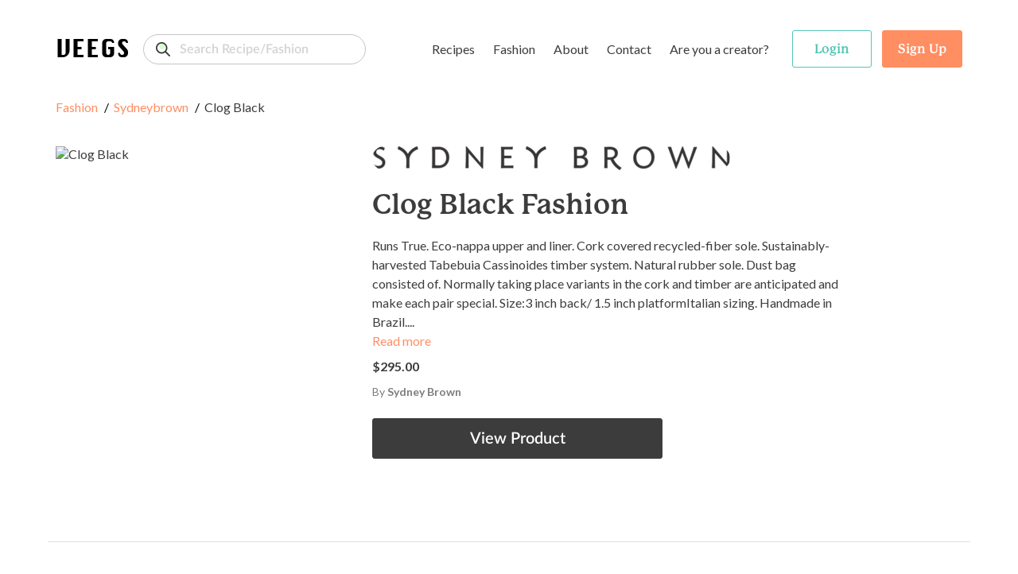

--- FILE ---
content_type: text/html; charset=utf-8
request_url: https://www.veegs.shop/fashion/sydneybrown/clog-black
body_size: 26275
content:
<!DOCTYPE html><html lang="en"><head><meta charSet="utf-8"/><meta name="viewport" content="width=device-width"/><link rel="canonical" href="https://www.veegs.shop/"/><link rel="apple-touch-icon" sizes="57x57" href="/apple-icon-57x57.png"/><link rel="apple-touch-icon" sizes="60x60" href="/apple-icon-60x60.png"/><link rel="apple-touch-icon" sizes="72x72" href="/apple-icon-72x72.png"/><link rel="apple-touch-icon" sizes="76x76" href="/apple-icon-76x76.png"/><link rel="apple-touch-icon" sizes="114x114" href="/apple-icon-114x114.png"/><link rel="apple-touch-icon" sizes="120x120" href="/apple-icon-120x120.png"/><link rel="apple-touch-icon" sizes="144x144" href="/apple-icon-144x144.png"/><link rel="apple-touch-icon" sizes="152x152" href="/apple-icon-152x152.png"/><link rel="apple-touch-icon" sizes="180x180" href="/apple-icon-180x180.png"/><link rel="icon" type="image/png" sizes="192x192" href="/android-icon-192x192.png"/><link rel="icon" type="image/png" sizes="32x32" href="/favicon-32x32.png"/><link rel="icon" type="image/png" sizes="96x96" href="/favicon-96x96.png"/><link rel="icon" type="image/png" sizes="16x16" href="/favicon-16x16.png"/><meta name="msapplication-TileColor" content="#ffffff"/><meta name="msapplication-TileImage" content="/ms-icon-144x144.png"/><meta name="theme-color" content="#000000"/><meta property="og:title" content="VEEGS | Browse Fashion &amp; Recipes, The Kind Way."/><meta property="og:type" content="website"/><meta property="og:description" content="VEEGS is a cruelty-free portal for all things vegan and plant-based, including thousands of recipes and fashion - all from leading vegan brands!"/><meta property="og:url" content="https://www.veegs.shop/"/><meta property="og:image" content="https://www.veegs.shop/OG-image.png"/><meta property="og:image" content="http://www.veegs.shop/OG-image.png"/><meta property="og:image:secure_url" content="https://www.veegs.shop/OG-image.png"/><meta property="og:image:type" content="image/png"/><script src="https://ajax.googleapis.com/ajax/libs/jquery/3.4.1/jquery.min.js"></script><script async="" src="https://www.googletagmanager.com/gtag/js?id=G-S67P66DKEM"></script><script>
              window.dataLayer = window.dataLayer || [];
              function gtag(){dataLayer.push(arguments);}
              gtag('js', new Date());
              gtag('config', 'G-S67P66DKEM');
                  </script><script>
              adroll_adv_id = "S6J4FOJFQNBDFFDL7VYSJD"; adroll_pix_id = "IMV4GXB2YZECJP2VMUEYSM"; adroll_version = "2.0";  (function(w, d, e, o, a) { w.__adroll_loaded = true; w.adroll = w.adroll || []; w.adroll.f = [ 'setProperties', 'identify', 'track' ]; var roundtripUrl = "https://s.adroll.com/j/" + adroll_adv_id + "/roundtrip.js"; for (a = 0; a < w.adroll.f.length; a++) { w.adroll[w.adroll.f[a]] = w.adroll[w.adroll.f[a]] || (function(n) { return function() { w.adroll.push([ n, arguments ]) } })(w.adroll.f[a]) }  e = d.createElement('script'); o = d.getElementsByTagName('script')[0]; e.async = 1; e.src = roundtripUrl; o.parentNode.insertBefore(e, o); })(window, document); adroll.track("pageView");  
                  </script><title>Clog Black<!-- --> <!-- -->Fashion</title><script class="structured-data-list" type="application/ld+json">{&quot;@context&quot;:&quot;https://schema.org/&quot;,&quot;@type&quot;:&quot;Product&quot;,&quot;name&quot;:&quot;Clog Black&quot;,&quot;image&quot;:[&quot;//www.sydney-brown.com/cdn/shop/products/Clog2021Back1_grande.jpg?v=1638704809&quot;,&quot;//www.sydney-brown.com/cdn/shop/products/Clog2021Angle1_grande.jpg?v=1638704809&quot;,&quot;//www.sydney-brown.com/cdn/shop/products/Clog2021Side1_grande.jpg?v=1638704809&quot;],&quot;description&quot;:&quot;Runs True.\nEco-nappa upper and liner. Cork covered recycled-fiber sole. Sustainably-harvested Tabebuia Cassinoides timber system. Natural rubber sole. Dust bag consisted of. Normally taking place variants in the cork and timber are anticipated and make each pair special.\nSize:3 inch back/ 1.5 inch platformItalian sizing.\nHandmade in Brazil.&quot;,&quot;brand&quot;:{&quot;@type&quot;:&quot;Brand&quot;,&quot;name&quot;:&quot;VEEGS&quot;}}</script><meta name="description" content="Runs True.Eco-nappa upper and liner. Cork covered recycled-fiber sole. Sustainably-harvested Tabebuia Cassinoides timber system. Natural rubber sole. "/><meta property="og:title" content="Clog Black Fashion"/><meta property="og:type" content="website"/><meta property="og:url" content="https://www.veegs.shop/fashion/clog-black"/><meta property="og:description" content="Runs True.Eco-nappa upper and liner. Cork covered recycled-fiber sole. Sustainably-harvested Tabebuia Cassinoides timber system. Natural rubber sole. "/><meta property="og:image" content="http://www.sydney-brown.com/cdn/shop/products/Clog2021Back1_grande.jpg?v=1638704809"/><meta name="twitter:card" content="summary"/><meta name="twitter:title" content="Clog Black Fashion"/><meta name="twitter:description" content="Runs True.Eco-nappa upper and liner. Cork covered recycled-fiber sole. Sustainably-harvested Tabebuia Cassinoides timber system. Natural rubber sole. "/><meta name="twitter:image" content="http://www.sydney-brown.com/cdn/shop/products/Clog2021Back1_grande.jpg?v=1638704809"/><link rel="canonical" href="https://www.veegs.shop/fashion/clog-black"/><script type="text/javascript" src="https://platform-api.sharethis.com/js/sharethis.js#property=5ebee362a356d90013c4b0bf&amp;product=sticky-share-buttons&amp;cms=sop" async=""></script><script src="/assets/scripts/jquery-3.5.1.min.js"></script><meta name="next-head-count" content="47"/><script data-ad-client="ca-pub-3216690413752028" async="" src="https://pagead2.googlesyndication.com/pagead/js/adsbygoogle.js"></script><link rel="preconnect" href="https://fonts.gstatic.com" crossorigin /><link rel="preconnect" href="https://use.typekit.net" crossorigin /><link rel="preload" href="/_next/static/css/8011c21ab0204424.css" as="style"/><link rel="stylesheet" href="/_next/static/css/8011c21ab0204424.css" data-n-g=""/><link rel="preload" href="/_next/static/css/2701cbffb3cdc795.css" as="style"/><link rel="stylesheet" href="/_next/static/css/2701cbffb3cdc795.css" data-n-p=""/><noscript data-n-css=""></noscript><script defer="" nomodule="" src="/_next/static/chunks/polyfills-c67a75d1b6f99dc8.js"></script><script src="/_next/static/chunks/webpack-09170584866bc488.js" defer=""></script><script src="/_next/static/chunks/framework-6956cc2a6f4190cb.js" defer=""></script><script src="/_next/static/chunks/main-1da1914db01336aa.js" defer=""></script><script src="/_next/static/chunks/pages/_app-3ec98ad579b098e7.js" defer=""></script><script src="/_next/static/chunks/ea88be26-9c0c5b71a3fdb3d1.js" defer=""></script><script src="/_next/static/chunks/75fc9c18-d5309feede451c95.js" defer=""></script><script src="/_next/static/chunks/421-72cc90630996cd1f.js" defer=""></script><script src="/_next/static/chunks/976-dc7135f74c1f9f21.js" defer=""></script><script src="/_next/static/chunks/pages/%5Btype%5D/%5Bslug%5D-70bd998508e60402.js" defer=""></script><script src="/_next/static/SOiJ9uELYmfHKiG2eEW6T/_buildManifest.js" defer=""></script><script src="/_next/static/SOiJ9uELYmfHKiG2eEW6T/_ssgManifest.js" defer=""></script><style data-href="https://fonts.googleapis.com/css?family=Lato:400,700&display=swap">@font-face{font-family:'Lato';font-style:normal;font-weight:400;font-display:swap;src:url(https://fonts.gstatic.com/s/lato/v25/S6uyw4BMUTPHjx4wWA.woff) format('woff')}@font-face{font-family:'Lato';font-style:normal;font-weight:700;font-display:swap;src:url(https://fonts.gstatic.com/s/lato/v25/S6u9w4BMUTPHh6UVSwiPHw.woff) format('woff')}@font-face{font-family:'Lato';font-style:normal;font-weight:400;font-display:swap;src:url(https://fonts.gstatic.com/s/lato/v25/S6uyw4BMUTPHjxAwXiWtFCfQ7A.woff2) format('woff2');unicode-range:U+0100-02BA,U+02BD-02C5,U+02C7-02CC,U+02CE-02D7,U+02DD-02FF,U+0304,U+0308,U+0329,U+1D00-1DBF,U+1E00-1E9F,U+1EF2-1EFF,U+2020,U+20A0-20AB,U+20AD-20C0,U+2113,U+2C60-2C7F,U+A720-A7FF}@font-face{font-family:'Lato';font-style:normal;font-weight:400;font-display:swap;src:url(https://fonts.gstatic.com/s/lato/v25/S6uyw4BMUTPHjx4wXiWtFCc.woff2) format('woff2');unicode-range:U+0000-00FF,U+0131,U+0152-0153,U+02BB-02BC,U+02C6,U+02DA,U+02DC,U+0304,U+0308,U+0329,U+2000-206F,U+20AC,U+2122,U+2191,U+2193,U+2212,U+2215,U+FEFF,U+FFFD}@font-face{font-family:'Lato';font-style:normal;font-weight:700;font-display:swap;src:url(https://fonts.gstatic.com/s/lato/v25/S6u9w4BMUTPHh6UVSwaPGQ3q5d0N7w.woff2) format('woff2');unicode-range:U+0100-02BA,U+02BD-02C5,U+02C7-02CC,U+02CE-02D7,U+02DD-02FF,U+0304,U+0308,U+0329,U+1D00-1DBF,U+1E00-1E9F,U+1EF2-1EFF,U+2020,U+20A0-20AB,U+20AD-20C0,U+2113,U+2C60-2C7F,U+A720-A7FF}@font-face{font-family:'Lato';font-style:normal;font-weight:700;font-display:swap;src:url(https://fonts.gstatic.com/s/lato/v25/S6u9w4BMUTPHh6UVSwiPGQ3q5d0.woff2) format('woff2');unicode-range:U+0000-00FF,U+0131,U+0152-0153,U+02BB-02BC,U+02C6,U+02DA,U+02DC,U+0304,U+0308,U+0329,U+2000-206F,U+20AC,U+2122,U+2191,U+2193,U+2212,U+2215,U+FEFF,U+FFFD}</style><style data-href="https://use.typekit.net/hwh6poj.css">@import url("https://p.typekit.net/p.css?s=1&k=hwh6poj&ht=tk&f=28201.28205.28208.28222.28225.28226.28227.28238&a=6673191&app=typekit&e=css");@font-face{font-family:"p22-mackinac-pro";src:url("https://use.typekit.net/af/6accc7/00000000000000003b9adaf4/27/l?primer=7cdcb44be4a7db8877ffa5c0007b8dd865b3bbc383831fe2ea177f62257a9191&fvd=n8&v=3") format("woff2"),url("https://use.typekit.net/af/6accc7/00000000000000003b9adaf4/27/d?primer=7cdcb44be4a7db8877ffa5c0007b8dd865b3bbc383831fe2ea177f62257a9191&fvd=n8&v=3") format("woff"),url("https://use.typekit.net/af/6accc7/00000000000000003b9adaf4/27/a?primer=7cdcb44be4a7db8877ffa5c0007b8dd865b3bbc383831fe2ea177f62257a9191&fvd=n8&v=3") format("opentype");font-display:auto;font-style:normal;font-weight:800;font-stretch:normal}@font-face{font-family:"p22-mackinac-pro";src:url("https://use.typekit.net/af/401e16/00000000000000003b9adaf7/27/l?primer=7cdcb44be4a7db8877ffa5c0007b8dd865b3bbc383831fe2ea177f62257a9191&fvd=n5&v=3") format("woff2"),url("https://use.typekit.net/af/401e16/00000000000000003b9adaf7/27/d?primer=7cdcb44be4a7db8877ffa5c0007b8dd865b3bbc383831fe2ea177f62257a9191&fvd=n5&v=3") format("woff"),url("https://use.typekit.net/af/401e16/00000000000000003b9adaf7/27/a?primer=7cdcb44be4a7db8877ffa5c0007b8dd865b3bbc383831fe2ea177f62257a9191&fvd=n5&v=3") format("opentype");font-display:auto;font-style:normal;font-weight:500;font-stretch:normal}@font-face{font-family:"p22-mackinac-pro";src:url("https://use.typekit.net/af/4b807d/00000000000000003b9adafa/27/l?primer=7cdcb44be4a7db8877ffa5c0007b8dd865b3bbc383831fe2ea177f62257a9191&fvd=i8&v=3") format("woff2"),url("https://use.typekit.net/af/4b807d/00000000000000003b9adafa/27/d?primer=7cdcb44be4a7db8877ffa5c0007b8dd865b3bbc383831fe2ea177f62257a9191&fvd=i8&v=3") format("woff"),url("https://use.typekit.net/af/4b807d/00000000000000003b9adafa/27/a?primer=7cdcb44be4a7db8877ffa5c0007b8dd865b3bbc383831fe2ea177f62257a9191&fvd=i8&v=3") format("opentype");font-display:auto;font-style:italic;font-weight:800;font-stretch:normal}@font-face{font-family:"p22-mackinac-pro";src:url("https://use.typekit.net/af/21979f/00000000000000003b9adb07/27/l?primer=7cdcb44be4a7db8877ffa5c0007b8dd865b3bbc383831fe2ea177f62257a9191&fvd=i5&v=3") format("woff2"),url("https://use.typekit.net/af/21979f/00000000000000003b9adb07/27/d?primer=7cdcb44be4a7db8877ffa5c0007b8dd865b3bbc383831fe2ea177f62257a9191&fvd=i5&v=3") format("woff"),url("https://use.typekit.net/af/21979f/00000000000000003b9adb07/27/a?primer=7cdcb44be4a7db8877ffa5c0007b8dd865b3bbc383831fe2ea177f62257a9191&fvd=i5&v=3") format("opentype");font-display:auto;font-style:italic;font-weight:500;font-stretch:normal}@font-face{font-family:"p22-mackinac-pro";src:url("https://use.typekit.net/af/a67731/00000000000000003b9adb0a/27/l?primer=7cdcb44be4a7db8877ffa5c0007b8dd865b3bbc383831fe2ea177f62257a9191&fvd=i7&v=3") format("woff2"),url("https://use.typekit.net/af/a67731/00000000000000003b9adb0a/27/d?primer=7cdcb44be4a7db8877ffa5c0007b8dd865b3bbc383831fe2ea177f62257a9191&fvd=i7&v=3") format("woff"),url("https://use.typekit.net/af/a67731/00000000000000003b9adb0a/27/a?primer=7cdcb44be4a7db8877ffa5c0007b8dd865b3bbc383831fe2ea177f62257a9191&fvd=i7&v=3") format("opentype");font-display:auto;font-style:italic;font-weight:700;font-stretch:normal}@font-face{font-family:"p22-mackinac-pro";src:url("https://use.typekit.net/af/e74f6e/00000000000000003b9adb0b/27/l?primer=7cdcb44be4a7db8877ffa5c0007b8dd865b3bbc383831fe2ea177f62257a9191&fvd=n4&v=3") format("woff2"),url("https://use.typekit.net/af/e74f6e/00000000000000003b9adb0b/27/d?primer=7cdcb44be4a7db8877ffa5c0007b8dd865b3bbc383831fe2ea177f62257a9191&fvd=n4&v=3") format("woff"),url("https://use.typekit.net/af/e74f6e/00000000000000003b9adb0b/27/a?primer=7cdcb44be4a7db8877ffa5c0007b8dd865b3bbc383831fe2ea177f62257a9191&fvd=n4&v=3") format("opentype");font-display:auto;font-style:normal;font-weight:400;font-stretch:normal}@font-face{font-family:"p22-mackinac-pro";src:url("https://use.typekit.net/af/ebec64/00000000000000003b9b2b3e/27/l?primer=7cdcb44be4a7db8877ffa5c0007b8dd865b3bbc383831fe2ea177f62257a9191&fvd=i4&v=3") format("woff2"),url("https://use.typekit.net/af/ebec64/00000000000000003b9b2b3e/27/d?primer=7cdcb44be4a7db8877ffa5c0007b8dd865b3bbc383831fe2ea177f62257a9191&fvd=i4&v=3") format("woff"),url("https://use.typekit.net/af/ebec64/00000000000000003b9b2b3e/27/a?primer=7cdcb44be4a7db8877ffa5c0007b8dd865b3bbc383831fe2ea177f62257a9191&fvd=i4&v=3") format("opentype");font-display:auto;font-style:italic;font-weight:400;font-stretch:normal}@font-face{font-family:"p22-mackinac-pro";src:url("https://use.typekit.net/af/aa781b/00000000000000003b9adb15/27/l?primer=7cdcb44be4a7db8877ffa5c0007b8dd865b3bbc383831fe2ea177f62257a9191&fvd=n7&v=3") format("woff2"),url("https://use.typekit.net/af/aa781b/00000000000000003b9adb15/27/d?primer=7cdcb44be4a7db8877ffa5c0007b8dd865b3bbc383831fe2ea177f62257a9191&fvd=n7&v=3") format("woff"),url("https://use.typekit.net/af/aa781b/00000000000000003b9adb15/27/a?primer=7cdcb44be4a7db8877ffa5c0007b8dd865b3bbc383831fe2ea177f62257a9191&fvd=n7&v=3") format("opentype");font-display:auto;font-style:normal;font-weight:700;font-stretch:normal}.tk-p22-mackinac-pro{font-family:"p22-mackinac-pro",serif}</style></head><body><div id="__next"><div class="layout"><div class="page-wrapper show-sharethis"><header class="header"><nav class="navbar navbar-expand-md"><div class="container"><div class="menu-row"><div class="d-flex align-items-center"><button class="btn btn-link navbar-brand p-0"><span class="logo">VEEGS</span></button><div class="form-group"><input id="text" class="form-control search-input" type="search" placeholder="Search Recipe/Fashion" name="text" formgroupclass="mb-0" value=""/></div></div><div class="main-header" id="navbarNavDropdown"><ul class="navbar-nav"><li class="nav-item dropdown mega-dropdown"><a class="btn px-1 c-auto dropdown-toggle" href="/browse-recipes">Recipes</a><ul class="dropdown-menu mega-dropdown-menu" aria-labelledby="menu-4"><li class="dropdown-row"><div class="dropdown-menu-row "><div class="menu-col menu-col-1"><div><img src="/assets/images/recipes.svg" alt="recipes" class="img-fluid menu-img"/></div></div><div class="menu-col menu-col-2"><h5>Recipes</h5><p>Browse <strong>1,304</strong> recipes from <strong>13</strong> vegan food brands.</p><div class="t-i"><a class="t-i-row" href="/browse-recipes" rel="noopener noreferrer"><span class="label">Browse Recipes</span><span class="icon"><svg xmlns="http://www.w3.org/2000/svg" width="17" height="14" viewBox="0 0 17 14"><path id="Path" d="M16.044,5.678l.027.006H4.7L8.271,2.13a.926.926,0,0,0,0-1.309L7.715.269A.936.936,0,0,0,6.4.269L.271,6.346a.924.924,0,0,0,0,1.307L6.4,13.731a.937.937,0,0,0,1.314,0l.556-.552a.909.909,0,0,0,.271-.651.882.882,0,0,0-.271-.639L4.655,8.316h11.4A.959.959,0,0,0,17,7.37V6.59A.941.941,0,0,0,16.044,5.678Z" transform="translate(17 14) rotate(180)" fill="#fff"></path></svg></span></a></div></div><div class="menu-col menu-col-3"><h5>By Type</h5><div class="row no-gutters"><div class="col-4"><a href="/recipe-type/appetizer"> <!-- -->Appetizer</a><a href="/recipe-type/breakfast"> <!-- -->Breakfast</a><a href="/recipe-type/dessert"> <!-- -->Dessert</a><a href="/recipe-type/dinner"> <!-- -->Dinner</a><a href="/recipe-type/dip"> <!-- -->Dip</a></div><div class="col-4"><a href="/recipe-type/entree"> <!-- -->Entree</a><a href="/recipe-type/holiday"> <!-- -->Holiday</a><a href="/recipe-type/lunch"> <!-- -->Lunch</a><a href="/recipe-type/salad"> <!-- -->Salad</a><a href="/recipe-type/sauce"> <!-- -->Sauce</a></div><div class="col-4"><a href="/recipe-type/side"> <!-- -->Side</a><a href="/recipe-type/snack"> <!-- -->Snack</a><a href="/recipe-type/soup"> <!-- -->Soup</a><a class="view-all" href="/browse-recipes">All Types</a></div></div></div><div class="menu-col menu-col-4"><h5>By Brand</h5><div class="row no-gutters"><div class="col-6"><a href="/recipe-brand/batch-cooking-club">Batch Cooking Club</a><a href="/recipe-brand/bb-kitchen">Bb Kitchen</a><a href="/recipe-brand/deliciousnessly">Deliciousnessly</a><a href="/recipe-brand/earth-of-maria">Earth Of Maria</a><a href="/recipe-brand/jackfruitful-kitchen">Jackfruitful Kitchen</a></div><div class="col-6"><a href="/recipe-brand/leslie-durso">Leslie Durso</a><a href="/recipe-brand/noble-veggies">Noble Veggies</a><a href="/recipe-brand/peanut-palate">Peanut Palate</a><a href="/recipe-brand/stephanie-dreyer">Stephanie Dreyer</a><a href="/recipe-brand/the-vegan-allrounder">The Vegan Allrounder</a></div></div></div></div></li></ul></li><li class="nav-item dropdown mega-dropdown"><a class="btn px-1 c-auto dropdown-toggle" href="/browse-fashion">Fashion</a><ul class="dropdown-menu mega-dropdown-menu dropdown-fashion" aria-labelledby="menu-4"><li class="dropdown-row"><div class="dropdown-menu-row"><div class="menu-col menu-col-1"><div><img src="/assets/images/fashion.svg" alt="fashion" class="img-fluid menu-img"/></div></div><div class="menu-col menu-col-2"><h5>Fashion</h5><p>Browse <strong>1,024</strong> products from <strong>9</strong> cruelty-free fashion brands.</p><div class="t-i"><a class="t-i-row" href="/browse-fashion" rel="noopener noreferrer"><span class="label">Browse Products</span><span class="icon"><svg xmlns="http://www.w3.org/2000/svg" width="17" height="14" viewBox="0 0 17 14"><path id="Path" d="M16.044,5.678l.027.006H4.7L8.271,2.13a.926.926,0,0,0,0-1.309L7.715.269A.936.936,0,0,0,6.4.269L.271,6.346a.924.924,0,0,0,0,1.307L6.4,13.731a.937.937,0,0,0,1.314,0l.556-.552a.909.909,0,0,0,.271-.651.882.882,0,0,0-.271-.639L4.655,8.316h11.4A.959.959,0,0,0,17,7.37V6.59A.941.941,0,0,0,16.044,5.678Z" transform="translate(17 14) rotate(180)" fill="#fff"></path></svg></span></a></div></div><div class="menu-col menu-col-3"><h5>By Type</h5><div class="row no-gutters"><div class="col-4"><a href="/fashion-type/accessories">Accessories</a><a href="/fashion-type/apparel">Apparel</a><a href="/fashion-type/backpacks">Backpacks</a><a href="/fashion-type/bags">Bags</a><a href="/fashion-type/belts">Belts</a></div><div class="col-4"><a href="/fashion-type/bottoms">Bottoms</a><a href="/fashion-type/bundles">Bundles</a><a href="/fashion-type/candles">Candles</a><a href="/fashion-type/crossbody-bags">Crossbody Bags</a><a href="/fashion-type/gifts">Gifts</a></div><div class="col-4"><a href="/fashion-type/handbags">Handbags</a><a href="/fashion-type/hats">Hats</a><a href="/fashion-type/intimates">Intimates</a><a href="/fashion-type/jackets">Jackets</a><a class="view-all" href="/browse-fashion">All Types</a></div></div></div><div class="menu-col menu-col-4"><h5>By Brand</h5><div class="row no-gutters"><div class="col-6"><a href="/fashion-brand/beetxbeet">BEETxBEET</a><a href="/fashion-brand/dominicdempsey">Dominic &amp; Dempsey</a><a href="/fashion-brand/doshishop">Doshi</a><a href="/fashion-brand/groceriesapparel">Groceries Apparel</a><a href="/fashion-brand/meliebianco">Melie Bianco</a></div><div class="col-6"><a href="/fashion-brand/mooshoes">MooShoes</a><a href="/fashion-brand/sundaysdesigns">Call Her Gypsy</a><a href="/fashion-brand/veganleatherusa">Vegan Leather USA</a><a href="/fashion-brand/wuxly">Wuxly</a><a class="view-all" href="/browse-fashion">All Brands</a></div></div></div></div></li></ul></li><li class="nav-item"><a class="btn px-1 c-auto" href="/about">About</a></li><li class="nav-item"><a class="btn px-1 c-auto" href="/contact">Contact</a></li><li class="nav-item"><a class="btn px-1 c-auto" href="/for-creators">Are you a creator?</a></li></ul></div><ul class="navbar-nav navbar-nav-auth"><li class="nav-item ele-d"><button class="btn btn-menu"><span class="icon-layer"><span><svg xmlns="http://www.w3.org/2000/svg" width="18" height="6" viewBox="0 0 18 6"><path id="Path" d="M12.631,0H5.368A5.13,5.13,0,0,0,0,4.852,1.214,1.214,0,0,0,1.27,6H16.73A1.214,1.214,0,0,0,18,4.852,5.131,5.131,0,0,0,12.631,0Z" fill="#ef983b"></path></svg></span><span><svg xmlns="http://www.w3.org/2000/svg" width="16" height="3" viewBox="0 0 16 3"><rect id="Rectangle" width="16" height="3" rx="1.5" fill="#8c3f07"></rect></svg></span><span><svg xmlns="http://www.w3.org/2000/svg" width="20" height="4" viewBox="0 0 20 4"><g id="Group_4" data-name="Group 4" transform="translate(0 -13)"><path id="Path" d="M16.3,0A6.753,6.753,0,0,1,20,2a80.088,80.088,0,0,0-10-.645A80.088,80.088,0,0,0,0,2,6.753,6.753,0,0,1,3.7,0Z" transform="translate(0 13)" fill="#ffde3e"></path><path id="Path-2" data-name="Path" d="M11.541.116c-.341.91-.639,1.743-.639,1.743A13.39,13.39,0,0,0,8.788.007C8.527,0,8.265,0,8,0A60.673,60.673,0,0,0,.014.559,1.873,1.873,0,0,0,0,.79v.636A1.468,1.468,0,0,0,1.331,3H14.669A1.468,1.468,0,0,0,16,1.427V.79a1.867,1.867,0,0,0-.014-.231C14.847.4,13.306.229,11.541.116Z" transform="translate(2 14)" fill="#8c3f07"></path></g></svg></span><span><svg xmlns="http://www.w3.org/2000/svg" width="18" height="6" viewBox="0 0 18 6"><path id="Path" d="M16.73,0A1.214,1.214,0,0,1,18,1.148,5.13,5.13,0,0,1,12.632,6H5.368A5.13,5.13,0,0,1,0,1.148,1.214,1.214,0,0,1,1.27,0Z" fill="#ef983b"></path></svg></span></span></button></li></ul></div><div class="header-search"><div class="form-group"><input id="text" class="form-control search-input" type="search" placeholder="Search for reipes or fashion..." name="text" formgroupclass="mb-0"/></div></div></div></nav></header><div class="mobile-menu-wrapper"><div class="mm-content"><div class="mm-menu-list"><div class="form-group"><input id="text" class="form-control search-input mt-3" type="search" placeholder="Search Recipe/Fashion" name="text" formgroupclass="mb-0" value=""/></div><h4><a href="/browse-recipes">Recipes</a></h4><div class="mm-list-item"><a href="/recipe-type/appetizer"> <!-- -->Appetizer</a><br/><a href="/recipe-type/breakfast"> <!-- -->Breakfast</a><br/><a href="/recipe-type/dessert"> <!-- -->Dessert</a><br/><a href="/recipe-type/dinner"> <!-- -->Dinner</a><br/><a class="font-weight-bold" href="/browse-recipes">All Types</a><img src="/assets/images/recipes.svg" alt="recipes" class="img-fluid img-mm img-mm-recipes"/></div><h4><a href="/browse-fashion">Fashion</a></h4><div class="mm-list-item"><a href="/fashion-type/accessories"> <!-- -->Accessories</a><br/><a href="/fashion-type/apparel"> <!-- -->Apparel</a><br/><a href="/fashion-type/backpacks"> <!-- -->Backpacks</a><br/><a href="/fashion-type/bags"> <!-- -->Bags</a><br/><a class="font-weight-bold" href="/browse-fashion">All Types</a><img src="/assets/images/fashion.svg" alt="fashion" class="img-fluid img-mm img-mm-fashion"/></div><div class="mm-list-item pt-3"><a class="font-semibold" href="/about">About</a><br/><a class="font-semibold" href="/contact">Contact</a><br/><a class="font-semibold" href="/for-creators">Are you a creator?</a></div></div><div class="mm-auth-button"><button class="btn btn-outline-success text-success"><span>Login</span></button><button class="btn btn-primary"><span>Sign Up</span></button></div></div></div><div class="page-content single-post"><section class="section-header"><div class="container"><ul class="breadcrumb mb-40"><li><a href="/browse-fashion">Fashion</a><a href="/fashion-type/sydneybrown">Sydneybrown</a><span>Clog Black</span></li></ul><div class="row"><div class="col-12 col-md-4"><span class="c-pointer"><img class="img-fluid s-p-img mb-22" src="//www.sydney-brown.com/cdn/shop/products/Clog2021Back1_grande.jpg?v=1638704809" alt="Clog Black"/></span></div><div class="col-12 col-md-8"><a href="https://www.sydney-brown.com/" target="_blank" rel="noopener noreferrer"><img class="ml-md-2 img-fluid h-p-image pd-brand-logo" src="https://cdn.shopify.com/s/files/1/1727/8247/t/42/assets/logo.png?v=12448328364708187466" alt="Sydney Brown"/></a><div class="header-content pro-details ml-md-2"><h1 class="main-heading">Clog Black<!-- --> <!-- -->Fashion</h1><div class="text-desc"><p class="mb-2">Runs True.
Eco-nappa upper and liner. Cork covered recycled-fiber sole. Sustainably-harvested Tabebuia Cassinoides timber system. Natural rubber sole. Dust bag consisted of. Normally taking place variants in the cork and timber are anticipated and make each pair special.
Size:3 inch back/ 1.5 inch platformItalian sizing.
Handmade in Brazil....<br/><span class="c-pointer text-primary">Read more</span></p><p class="mb-2"><strong>$295.00</strong></p><p class="text-by">By <strong>Sydney Brown</strong></p><span class="btn btn-dark btn-lg mb-0">View Product</span></div></div></div></div></div></section><section class="section-slider"><div class="container"><div class="slider-heading flexbox"><h2 class="section-title mb-0">Top Fashion Brands<!-- --> <span role="img" aria-label="celebrate">🎉</span></h2><div class="slider-nav "><button class="btn btn-outline slider-prev"><svg xmlns="http://www.w3.org/2000/svg" width="10" height="18" viewBox="0 0 10 18"><path id="Chevron_Right" d="M.265,9.642l8.167,8.092a.926.926,0,0,0,1.3,0,.9.9,0,0,0,0-1.284L2.212,9,9.73,1.551a.9.9,0,0,0,0-1.285.926.926,0,0,0-1.3,0L.265,8.358A.911.911,0,0,0,.265,9.642Z" fill="#3c3c3c"></path></svg></button><button class="btn btn-outline slider-next ml-3"><svg xmlns="http://www.w3.org/2000/svg" width="10" height="18" viewBox="0 0 10 18"><path id="Chevron_Right" d="M.265,9.642l8.167,8.092a.926.926,0,0,0,1.3,0,.9.9,0,0,0,0-1.284L2.212,9,9.73,1.551a.9.9,0,0,0,0-1.285.926.926,0,0,0-1.3,0L.265,8.358A.911.911,0,0,0,.265,9.642Z" transform="translate(10 18) rotate(180)" fill="#3c3c3c"></path></svg></button></div></div><div class="slick-slider owl-theme fashion-slider slick-initialized" dir="ltr"><button type="button" data-role="none" class="slick-arrow slick-prev" style="display:block"> <!-- -->Previous</button><div class="slick-list"><div class="slick-track" style="width:700%;left:-100%"><div data-index="-4" tabindex="-1" class="slick-slide slick-cloned" aria-hidden="true" style="width:3.5714285714285716%"><div><div class="item"><a rel="noopener noreferrer" class="text-dark" href="/fashion-brand/petitvour"><div class="slider-image"><img src="https://cdn.shopify.com/s/files/1/0379/1289/files/PV-Logo-2019.png?14901" alt="Petit Vour - Clean, Vegan Beauty + Subscription Box"/></div><h4 class="slider-title">Petit Vour</h4><p class="slider-desc">Shop the world&#x27;s largest selection of clean, vegan, cruelty-free beauty products + subscribe to the award-winning beauty box. Free shipping over $50 + free gifts.</p></a></div></div></div><div data-index="-3" tabindex="-1" class="slick-slide slick-cloned" aria-hidden="true" style="width:3.5714285714285716%"><div><div class="item"><a rel="noopener noreferrer" class="text-dark" href="/fashion-brand/sundaysdesigns"><div class="slider-image"><img src="https://cdn.veegs.shop/temp/5e38cb2a5a7f160018f9ccf8-1610498027434-7KTakyrTlu0JqLyr-dark_logo.png" alt="sundaysdesigns.com&amp;nbsp;-&amp;nbsp;sundaysdesigns Resources and Information."/></div><h4 class="slider-title">Call Her Gypsy</h4><p class="slider-desc">sundaysdesigns.com is your first and best source for all of the information you’re looking for. From general topics to more of what you would expect to find here, sundaysdesigns.com has it all. We hope you find what you are searching for!</p></a></div></div></div><div data-index="-2" tabindex="-1" class="slick-slide slick-cloned" aria-hidden="true" style="width:3.5714285714285716%"><div><div class="item"><a rel="noopener noreferrer" class="text-dark" href="/fashion-brand/veganleatherusa"><div class="slider-image"><img src="https://cdn.staging.veegs.shop/temp/5eb4def4e70b410012b73128-1612970588606-aVyFLhmgTBml6p5i-dark_logo.png" alt="Vegan Leather USA"/></div><h4 class="slider-title">Vegan Leather USA</h4><p class="slider-desc">Vegan Leather was founded by a small team of 3 who want to make a positive change in the world. The lack of sustainability, and unnecessary cruelty that animals face has always been something that caused frustration within us - but what really led us to creating the brand Vegan Leather was seeing that vegan leather itself honestly looks just as good as regular leather, is cheaper and is completely sustainable! Upon seeing this, we realized that leather was just a trend because it has been the norm for hundreds of years. Just as our society evolved away from other outdated practices, it&#x27;s time for us to step away from using unsustainable, cruel products.

Our goal is to show people that they can achieve a desired look without having to wear animal skin to do so. Leather is a trend, and many people are stuck on the idea that they &quot;need&quot; real leather, but it&#x27;s simply not true. If an alternative product looks and feels the same as leather, what legitimate reason can one give to wear animal based leather? That is our mission - creating incredible high quality products that are completely sustainable and cruelty free to show people that they don&#x27;t need to support animal cruelty, environmental damage and unsustainable goods to achieve a look!</p></a></div></div></div><div data-index="-1" tabindex="-1" class="slick-slide slick-cloned" aria-hidden="true" style="width:3.5714285714285716%"><div><div class="item"><a rel="noopener noreferrer" class="text-dark" href="/fashion-brand/wuxly"><div class="slider-image"><img src="https://cdn.shopify.com/s/files/1/1584/8213/files/Wuxly-Logo-2018-red_100x.png?v=1568988527" alt="Wuxly | Made in Canada Outerwear"/></div><h4 class="slider-title">Wuxly</h4><p class="slider-desc">Canadian-engineered outerwear built from defense and aerospace-grade materials. Build for extreme performance. Responsible, ISO-certified, and designed to endure any climate.</p></a></div></div></div><div data-index="0" class="slick-slide slick-active slick-current" tabindex="-1" aria-hidden="false" style="outline:none;width:3.5714285714285716%"><div><div class="item"><a rel="noopener noreferrer" class="text-dark" href="/fashion-brand/beetxbeet"><div class="slider-image"><img src="https://cdn.veegs.shop/temp/5e38cb2a5a7f160018f9ccf8-1610562609536-l3UrtgnU9BH5ZKEw-dark_logo.png" alt="BEETxBEET"/></div><h4 class="slider-title">BEETxBEET</h4><p class="slider-desc">Vegan lifestyle brand dedicated to spreading awareness through fashionable apparel. We supply the tools, you supply the knowledge.</p></a></div></div></div><div data-index="1" class="slick-slide slick-active" tabindex="-1" aria-hidden="false" style="outline:none;width:3.5714285714285716%"><div><div class="item"><a rel="noopener noreferrer" class="text-dark" href="/fashion-brand/dominicdempsey"><div class="slider-image"><img src="https://cdn.veegs.shop/brand_image/6115396c995cf90012878b9c/5e38cb2a5a7f160018f9ccf8-1628780455783-GArtry88kaZAvSP3-dark_logo.png" alt="Dominic &amp; Dempsey"/></div><h4 class="slider-title">Dominic &amp; Dempsey</h4><p class="slider-desc">Dominic &amp; Dempsey creates timeless and elegant footwear for the modern-day child. The brand was inspired by the designer and her son’s life in New York, and their love for both fashion and travel.

Dominic &amp; Dempsey footwear is sustainable, utilizing both organic and recycled materials that are responsibly sourced, in order to reduce waste and create a cleaner planet. The collection is a curation of versatile footwear that can take your child from school to play and city to country, while complimenting their individuality. Dominic &amp; Dempsey footwear is the essence of everyday living without compromising on style or comfort.

The entire collection incorporates biodegradable materials and is 100% cruelty-free. Designed in Austin, Texas, and handmade in Mexico under fair wage agreements, and ethical production practices, in a 1958 warehouse. The collection is handcrafted using antique machinery and the best skilled craftsmanship.</p></a></div></div></div><div data-index="2" class="slick-slide slick-active" tabindex="-1" aria-hidden="false" style="outline:none;width:3.5714285714285716%"><div><div class="item"><a rel="noopener noreferrer" class="text-dark" href="/fashion-brand/doshishop"><div class="slider-image"><img src="https://cdn.veegs.shop/temp/5e38cb2a5a7f160018f9ccf8-1610497444824-xTk24J67ksIuPJMB-dark_logo.png" alt="Doshi Vegan Accessories – Bags, Belts &amp; Vegan Gift Cards"/></div><h4 class="slider-title">Doshi</h4><p class="slider-desc">Doshi premium vegan accessories crafted for style &amp; ethics. Get vegan belts, vegan wallets, vegan leather backpacks, &amp; vegan briefcases designed to last &amp; delight!</p></a></div></div></div><div data-index="3" class="slick-slide slick-active" tabindex="-1" aria-hidden="false" style="outline:none;width:3.5714285714285716%"><div><div class="item"><a rel="noopener noreferrer" class="text-dark" href="/fashion-brand/groceriesapparel"><div class="slider-image"><img src="https://cdn.veegs.shop/temp/5e38cb2a5a7f160018f9ccf8-1610498793768-dEiDIKkach2Oko2n-dark_logo.png" alt="Upcycled Fruit &amp; Vegetable Dye
    
    
    
      &amp;ndash; GROCERIES"/></div><h4 class="slider-title">Groceries Apparel</h4><p class="slider-desc">We gather discarded fruit and vegetable scraps including carrot tops, pomegranate rinds, used coffee grounds, avocado pits, onion skins, roots, plants, and flowers to make a collection of 100% non-toxic wardrobe essentials.</p></a></div></div></div><div data-index="4" class="slick-slide" tabindex="-1" aria-hidden="true" style="outline:none;width:3.5714285714285716%"><div><div class="item"><a rel="noopener noreferrer" class="text-dark" href="/fashion-brand/labante"><div class="slider-image"><img src="https://cdn.veegs.shop/brand_image/603372aab3d3750011b7947f/5e38cb2a5a7f160018f9ccf8-1613984412915-dWYnfcGBKZsPgbuj-dark_logo.png" alt="LaBante"/></div><h4 class="slider-title">LaBante</h4><p class="slider-desc">LaBante is a labour of love, born out of a combined love of animals, fashion and the wider planet. My adolescent experiences definitely stuck with me and shaped the brand’s philosophy of Fashion With Respect.

In my early teens I spent many happy hours in my uncle’s fashion company, watching the creation of beautiful garments for big name fashion brands and therein started my love of fashion.

When I was a little older and studying at university, another pivotal moment shaped my future. I used to pass a butcher’s shop where animals were kept alive and caged before being killed in front of customers for their meat. It was a pretty transforming and life-changing event in my life and from that moment I became a vegetarian.

After I finished my university degree I landed up in the United States and somehow got into banking for my career, but there was always a niggling thought in the back of my head that called me to combine my passion for vegetarianism and fashion. I believed there was a gap in the fashion industry to make high quality products that were not only beautiful and vied for, but were also cruelty free and sustainable at the same time being accessible.

LaBante started out really small in 2012 but grew from strength to strength as we received so much positive feedback and love from vegans, vegetarians, animal lovers and fashionistas all over the world. As we continued to expand, we had the pleasure of meeting fashion buyers who understood that change was coming and that the future was about ethics and sustainability. Encouraged and inspired, our brand has flourished it’s my promise to you that we will continue to develop beautiful and stunning designs and provide you with a range of vegan accessories all made with love that we hope you will wear with pride!</p></a></div></div></div><div data-index="5" class="slick-slide" tabindex="-1" aria-hidden="true" style="outline:none;width:3.5714285714285716%"><div><div class="item"><a rel="noopener noreferrer" class="text-dark" href="/fashion-brand/meliebianco"><div class="slider-image"><img src="https://cdn.veegs.shop/brand_image/603371efb3d3750011b79429/5e38cb2a5a7f160018f9ccf8-1613984223292-Jy5INieXwSPK7XPR-dark_logo.png" alt="Melie Bianco"/></div><h4 class="slider-title">Melie Bianco</h4><p class="slider-desc">At Melie Bianco we believe in quality, craftsmanship, affordable luxury, and we believe in doing our part to make a difference.

Our premium vegan leather handbags are sculpted with love in a cruelty free, animal friendly environment, using fair trade principles.

Our motivation every season is to offer affordable luxury to the everyday woman, regardless of her budget.</p></a></div></div></div><div data-index="6" class="slick-slide" tabindex="-1" aria-hidden="true" style="outline:none;width:3.5714285714285716%"><div><div class="item"><a rel="noopener noreferrer" class="text-dark" href="/fashion-brand/mooshoes"><div class="slider-image"><img src="https://cdn.veegs.shop/temp/5e38cb2a5a7f160018f9ccf8-1610497095652-tV6GhfGiqq0IvQai-dark_logo.png" alt="MooShoes—Cruelty-Free + Animal-Approved"/></div><h4 class="slider-title">MooShoes</h4><p class="slider-desc">MooShoes is a vegan-owned business that sells an assortment of cruelty-free footwear, bags, t-shirts, wallets, books and other accessories.</p></a></div></div></div><div data-index="7" class="slick-slide" tabindex="-1" aria-hidden="true" style="outline:none;width:3.5714285714285716%"><div><div class="item"><a rel="noopener noreferrer" class="text-dark" href="/fashion-brand/noizeoriginal"><div class="slider-image"><img src="https://cdn.veegs.shop/temp/5e38cb2a5a7f160018f9ccf8-1610498503595-OAYR9BOFYshoSrmt-dark_logo.png" alt="Comfortable, Stylish &amp; Vegan Outerwear &amp; Apparel | Noize"/></div><h4 class="slider-title">Noize Original</h4><p class="slider-desc">Noize offers cruelty-free, sustainable outerwear &amp; apparel for women, men, kids &amp; dogs. Stylish, high quality faux fur, vegan leather, parkas &amp; puffers, and more.</p></a></div></div></div><div data-index="8" class="slick-slide" tabindex="-1" aria-hidden="true" style="outline:none;width:3.5714285714285716%"><div><div class="item"><a rel="noopener noreferrer" class="text-dark" href="/fashion-brand/petitvour"><div class="slider-image"><img src="https://cdn.shopify.com/s/files/1/0379/1289/files/PV-Logo-2019.png?14901" alt="Petit Vour - Clean, Vegan Beauty + Subscription Box"/></div><h4 class="slider-title">Petit Vour</h4><p class="slider-desc">Shop the world&#x27;s largest selection of clean, vegan, cruelty-free beauty products + subscribe to the award-winning beauty box. Free shipping over $50 + free gifts.</p></a></div></div></div><div data-index="9" class="slick-slide" tabindex="-1" aria-hidden="true" style="outline:none;width:3.5714285714285716%"><div><div class="item"><a rel="noopener noreferrer" class="text-dark" href="/fashion-brand/sundaysdesigns"><div class="slider-image"><img src="https://cdn.veegs.shop/temp/5e38cb2a5a7f160018f9ccf8-1610498027434-7KTakyrTlu0JqLyr-dark_logo.png" alt="sundaysdesigns.com&amp;nbsp;-&amp;nbsp;sundaysdesigns Resources and Information."/></div><h4 class="slider-title">Call Her Gypsy</h4><p class="slider-desc">sundaysdesigns.com is your first and best source for all of the information you’re looking for. From general topics to more of what you would expect to find here, sundaysdesigns.com has it all. We hope you find what you are searching for!</p></a></div></div></div><div data-index="10" class="slick-slide" tabindex="-1" aria-hidden="true" style="outline:none;width:3.5714285714285716%"><div><div class="item"><a rel="noopener noreferrer" class="text-dark" href="/fashion-brand/veganleatherusa"><div class="slider-image"><img src="https://cdn.staging.veegs.shop/temp/5eb4def4e70b410012b73128-1612970588606-aVyFLhmgTBml6p5i-dark_logo.png" alt="Vegan Leather USA"/></div><h4 class="slider-title">Vegan Leather USA</h4><p class="slider-desc">Vegan Leather was founded by a small team of 3 who want to make a positive change in the world. The lack of sustainability, and unnecessary cruelty that animals face has always been something that caused frustration within us - but what really led us to creating the brand Vegan Leather was seeing that vegan leather itself honestly looks just as good as regular leather, is cheaper and is completely sustainable! Upon seeing this, we realized that leather was just a trend because it has been the norm for hundreds of years. Just as our society evolved away from other outdated practices, it&#x27;s time for us to step away from using unsustainable, cruel products.

Our goal is to show people that they can achieve a desired look without having to wear animal skin to do so. Leather is a trend, and many people are stuck on the idea that they &quot;need&quot; real leather, but it&#x27;s simply not true. If an alternative product looks and feels the same as leather, what legitimate reason can one give to wear animal based leather? That is our mission - creating incredible high quality products that are completely sustainable and cruelty free to show people that they don&#x27;t need to support animal cruelty, environmental damage and unsustainable goods to achieve a look!</p></a></div></div></div><div data-index="11" class="slick-slide" tabindex="-1" aria-hidden="true" style="outline:none;width:3.5714285714285716%"><div><div class="item"><a rel="noopener noreferrer" class="text-dark" href="/fashion-brand/wuxly"><div class="slider-image"><img src="https://cdn.shopify.com/s/files/1/1584/8213/files/Wuxly-Logo-2018-red_100x.png?v=1568988527" alt="Wuxly | Made in Canada Outerwear"/></div><h4 class="slider-title">Wuxly</h4><p class="slider-desc">Canadian-engineered outerwear built from defense and aerospace-grade materials. Build for extreme performance. Responsible, ISO-certified, and designed to endure any climate.</p></a></div></div></div><div data-index="12" tabindex="-1" class="slick-slide slick-cloned" aria-hidden="true" style="width:3.5714285714285716%"><div><div class="item"><a rel="noopener noreferrer" class="text-dark" href="/fashion-brand/beetxbeet"><div class="slider-image"><img src="https://cdn.veegs.shop/temp/5e38cb2a5a7f160018f9ccf8-1610562609536-l3UrtgnU9BH5ZKEw-dark_logo.png" alt="BEETxBEET"/></div><h4 class="slider-title">BEETxBEET</h4><p class="slider-desc">Vegan lifestyle brand dedicated to spreading awareness through fashionable apparel. We supply the tools, you supply the knowledge.</p></a></div></div></div><div data-index="13" tabindex="-1" class="slick-slide slick-cloned" aria-hidden="true" style="width:3.5714285714285716%"><div><div class="item"><a rel="noopener noreferrer" class="text-dark" href="/fashion-brand/dominicdempsey"><div class="slider-image"><img src="https://cdn.veegs.shop/brand_image/6115396c995cf90012878b9c/5e38cb2a5a7f160018f9ccf8-1628780455783-GArtry88kaZAvSP3-dark_logo.png" alt="Dominic &amp; Dempsey"/></div><h4 class="slider-title">Dominic &amp; Dempsey</h4><p class="slider-desc">Dominic &amp; Dempsey creates timeless and elegant footwear for the modern-day child. The brand was inspired by the designer and her son’s life in New York, and their love for both fashion and travel.

Dominic &amp; Dempsey footwear is sustainable, utilizing both organic and recycled materials that are responsibly sourced, in order to reduce waste and create a cleaner planet. The collection is a curation of versatile footwear that can take your child from school to play and city to country, while complimenting their individuality. Dominic &amp; Dempsey footwear is the essence of everyday living without compromising on style or comfort.

The entire collection incorporates biodegradable materials and is 100% cruelty-free. Designed in Austin, Texas, and handmade in Mexico under fair wage agreements, and ethical production practices, in a 1958 warehouse. The collection is handcrafted using antique machinery and the best skilled craftsmanship.</p></a></div></div></div><div data-index="14" tabindex="-1" class="slick-slide slick-cloned" aria-hidden="true" style="width:3.5714285714285716%"><div><div class="item"><a rel="noopener noreferrer" class="text-dark" href="/fashion-brand/doshishop"><div class="slider-image"><img src="https://cdn.veegs.shop/temp/5e38cb2a5a7f160018f9ccf8-1610497444824-xTk24J67ksIuPJMB-dark_logo.png" alt="Doshi Vegan Accessories – Bags, Belts &amp; Vegan Gift Cards"/></div><h4 class="slider-title">Doshi</h4><p class="slider-desc">Doshi premium vegan accessories crafted for style &amp; ethics. Get vegan belts, vegan wallets, vegan leather backpacks, &amp; vegan briefcases designed to last &amp; delight!</p></a></div></div></div><div data-index="15" tabindex="-1" class="slick-slide slick-cloned" aria-hidden="true" style="width:3.5714285714285716%"><div><div class="item"><a rel="noopener noreferrer" class="text-dark" href="/fashion-brand/groceriesapparel"><div class="slider-image"><img src="https://cdn.veegs.shop/temp/5e38cb2a5a7f160018f9ccf8-1610498793768-dEiDIKkach2Oko2n-dark_logo.png" alt="Upcycled Fruit &amp; Vegetable Dye
    
    
    
      &amp;ndash; GROCERIES"/></div><h4 class="slider-title">Groceries Apparel</h4><p class="slider-desc">We gather discarded fruit and vegetable scraps including carrot tops, pomegranate rinds, used coffee grounds, avocado pits, onion skins, roots, plants, and flowers to make a collection of 100% non-toxic wardrobe essentials.</p></a></div></div></div><div data-index="16" tabindex="-1" class="slick-slide slick-cloned" aria-hidden="true" style="width:3.5714285714285716%"><div><div class="item"><a rel="noopener noreferrer" class="text-dark" href="/fashion-brand/labante"><div class="slider-image"><img src="https://cdn.veegs.shop/brand_image/603372aab3d3750011b7947f/5e38cb2a5a7f160018f9ccf8-1613984412915-dWYnfcGBKZsPgbuj-dark_logo.png" alt="LaBante"/></div><h4 class="slider-title">LaBante</h4><p class="slider-desc">LaBante is a labour of love, born out of a combined love of animals, fashion and the wider planet. My adolescent experiences definitely stuck with me and shaped the brand’s philosophy of Fashion With Respect.

In my early teens I spent many happy hours in my uncle’s fashion company, watching the creation of beautiful garments for big name fashion brands and therein started my love of fashion.

When I was a little older and studying at university, another pivotal moment shaped my future. I used to pass a butcher’s shop where animals were kept alive and caged before being killed in front of customers for their meat. It was a pretty transforming and life-changing event in my life and from that moment I became a vegetarian.

After I finished my university degree I landed up in the United States and somehow got into banking for my career, but there was always a niggling thought in the back of my head that called me to combine my passion for vegetarianism and fashion. I believed there was a gap in the fashion industry to make high quality products that were not only beautiful and vied for, but were also cruelty free and sustainable at the same time being accessible.

LaBante started out really small in 2012 but grew from strength to strength as we received so much positive feedback and love from vegans, vegetarians, animal lovers and fashionistas all over the world. As we continued to expand, we had the pleasure of meeting fashion buyers who understood that change was coming and that the future was about ethics and sustainability. Encouraged and inspired, our brand has flourished it’s my promise to you that we will continue to develop beautiful and stunning designs and provide you with a range of vegan accessories all made with love that we hope you will wear with pride!</p></a></div></div></div><div data-index="17" tabindex="-1" class="slick-slide slick-cloned" aria-hidden="true" style="width:3.5714285714285716%"><div><div class="item"><a rel="noopener noreferrer" class="text-dark" href="/fashion-brand/meliebianco"><div class="slider-image"><img src="https://cdn.veegs.shop/brand_image/603371efb3d3750011b79429/5e38cb2a5a7f160018f9ccf8-1613984223292-Jy5INieXwSPK7XPR-dark_logo.png" alt="Melie Bianco"/></div><h4 class="slider-title">Melie Bianco</h4><p class="slider-desc">At Melie Bianco we believe in quality, craftsmanship, affordable luxury, and we believe in doing our part to make a difference.

Our premium vegan leather handbags are sculpted with love in a cruelty free, animal friendly environment, using fair trade principles.

Our motivation every season is to offer affordable luxury to the everyday woman, regardless of her budget.</p></a></div></div></div><div data-index="18" tabindex="-1" class="slick-slide slick-cloned" aria-hidden="true" style="width:3.5714285714285716%"><div><div class="item"><a rel="noopener noreferrer" class="text-dark" href="/fashion-brand/mooshoes"><div class="slider-image"><img src="https://cdn.veegs.shop/temp/5e38cb2a5a7f160018f9ccf8-1610497095652-tV6GhfGiqq0IvQai-dark_logo.png" alt="MooShoes—Cruelty-Free + Animal-Approved"/></div><h4 class="slider-title">MooShoes</h4><p class="slider-desc">MooShoes is a vegan-owned business that sells an assortment of cruelty-free footwear, bags, t-shirts, wallets, books and other accessories.</p></a></div></div></div><div data-index="19" tabindex="-1" class="slick-slide slick-cloned" aria-hidden="true" style="width:3.5714285714285716%"><div><div class="item"><a rel="noopener noreferrer" class="text-dark" href="/fashion-brand/noizeoriginal"><div class="slider-image"><img src="https://cdn.veegs.shop/temp/5e38cb2a5a7f160018f9ccf8-1610498503595-OAYR9BOFYshoSrmt-dark_logo.png" alt="Comfortable, Stylish &amp; Vegan Outerwear &amp; Apparel | Noize"/></div><h4 class="slider-title">Noize Original</h4><p class="slider-desc">Noize offers cruelty-free, sustainable outerwear &amp; apparel for women, men, kids &amp; dogs. Stylish, high quality faux fur, vegan leather, parkas &amp; puffers, and more.</p></a></div></div></div><div data-index="20" tabindex="-1" class="slick-slide slick-cloned" aria-hidden="true" style="width:3.5714285714285716%"><div><div class="item"><a rel="noopener noreferrer" class="text-dark" href="/fashion-brand/petitvour"><div class="slider-image"><img src="https://cdn.shopify.com/s/files/1/0379/1289/files/PV-Logo-2019.png?14901" alt="Petit Vour - Clean, Vegan Beauty + Subscription Box"/></div><h4 class="slider-title">Petit Vour</h4><p class="slider-desc">Shop the world&#x27;s largest selection of clean, vegan, cruelty-free beauty products + subscribe to the award-winning beauty box. Free shipping over $50 + free gifts.</p></a></div></div></div><div data-index="21" tabindex="-1" class="slick-slide slick-cloned" aria-hidden="true" style="width:3.5714285714285716%"><div><div class="item"><a rel="noopener noreferrer" class="text-dark" href="/fashion-brand/sundaysdesigns"><div class="slider-image"><img src="https://cdn.veegs.shop/temp/5e38cb2a5a7f160018f9ccf8-1610498027434-7KTakyrTlu0JqLyr-dark_logo.png" alt="sundaysdesigns.com&amp;nbsp;-&amp;nbsp;sundaysdesigns Resources and Information."/></div><h4 class="slider-title">Call Her Gypsy</h4><p class="slider-desc">sundaysdesigns.com is your first and best source for all of the information you’re looking for. From general topics to more of what you would expect to find here, sundaysdesigns.com has it all. We hope you find what you are searching for!</p></a></div></div></div><div data-index="22" tabindex="-1" class="slick-slide slick-cloned" aria-hidden="true" style="width:3.5714285714285716%"><div><div class="item"><a rel="noopener noreferrer" class="text-dark" href="/fashion-brand/veganleatherusa"><div class="slider-image"><img src="https://cdn.staging.veegs.shop/temp/5eb4def4e70b410012b73128-1612970588606-aVyFLhmgTBml6p5i-dark_logo.png" alt="Vegan Leather USA"/></div><h4 class="slider-title">Vegan Leather USA</h4><p class="slider-desc">Vegan Leather was founded by a small team of 3 who want to make a positive change in the world. The lack of sustainability, and unnecessary cruelty that animals face has always been something that caused frustration within us - but what really led us to creating the brand Vegan Leather was seeing that vegan leather itself honestly looks just as good as regular leather, is cheaper and is completely sustainable! Upon seeing this, we realized that leather was just a trend because it has been the norm for hundreds of years. Just as our society evolved away from other outdated practices, it&#x27;s time for us to step away from using unsustainable, cruel products.

Our goal is to show people that they can achieve a desired look without having to wear animal skin to do so. Leather is a trend, and many people are stuck on the idea that they &quot;need&quot; real leather, but it&#x27;s simply not true. If an alternative product looks and feels the same as leather, what legitimate reason can one give to wear animal based leather? That is our mission - creating incredible high quality products that are completely sustainable and cruelty free to show people that they don&#x27;t need to support animal cruelty, environmental damage and unsustainable goods to achieve a look!</p></a></div></div></div><div data-index="23" tabindex="-1" class="slick-slide slick-cloned" aria-hidden="true" style="width:3.5714285714285716%"><div><div class="item"><a rel="noopener noreferrer" class="text-dark" href="/fashion-brand/wuxly"><div class="slider-image"><img src="https://cdn.shopify.com/s/files/1/1584/8213/files/Wuxly-Logo-2018-red_100x.png?v=1568988527" alt="Wuxly | Made in Canada Outerwear"/></div><h4 class="slider-title">Wuxly</h4><p class="slider-desc">Canadian-engineered outerwear built from defense and aerospace-grade materials. Build for extreme performance. Responsible, ISO-certified, and designed to endure any climate.</p></a></div></div></div></div></div><button type="button" data-role="none" class="slick-arrow slick-next" style="display:block"> <!-- -->Next</button></div></div></section></div></div><footer><div class="container"><div class="row"><div class="col-12 col-lg-8 col-xl-9"><div class="row"><div class="col-6 col-lg-3 wow fadeInUp" data-wow-delay=".4s"><h5>Vegan Recipes</h5><ul><li><a href="/recipe-type/appetizer" class="text-dark">Appetizer<!-- --> <!-- -->Recipes</a></li><li><a href="/recipe-type/breakfast" class="text-dark">Breakfast<!-- --> <!-- -->Recipes</a></li><li><a href="/recipe-type/dessert" class="text-dark">Dessert<!-- --> <!-- -->Recipes</a></li><li><a href="/recipe-type/dinner" class="text-dark">Dinner<!-- --> <!-- -->Ideas</a></li><li><a href="/recipe-type/dip" class="text-dark">Dip<!-- --> <!-- -->Recipes</a></li><li><a href="/recipe-type/entree" class="text-dark">Entree<!-- --> <!-- -->Recipes</a></li><li><a href="/recipe-type/holiday" class="text-dark">Holiday<!-- --> <!-- -->Ideas</a></li><li><a href="/recipe-type/lunch" class="text-dark">Lunch<!-- --> <!-- -->Ideas</a></li><li><a href="/recipe-type/salad" class="text-dark">Salad<!-- --> <!-- -->Recipes</a></li><li><a class="font-weight-bold" href="/browse-recipes">All Types</a></li></ul></div><div class="col-6 col-lg-3 wow fadeInUp" data-wow-delay=".4s"><h5>Vegan Fashion</h5><ul><li><a href="/fashion-type/accessories" class="text-dark">Accessories</a></li><li><a href="/fashion-type/apparel" class="text-dark">Apparel</a></li><li><a href="/fashion-type/backpacks" class="text-dark">Backpacks</a></li><li><a href="/fashion-type/bags" class="text-dark">Bags</a></li><li><a href="/fashion-type/belts" class="text-dark">Belts</a></li><li><a href="/fashion-type/bottoms" class="text-dark">Bottoms</a></li><li><a href="/fashion-type/bundles" class="text-dark">Bundles</a></li><li><a href="/fashion-type/candles" class="text-dark">Candles</a></li><li><a href="/fashion-type/crossbody-bags" class="text-dark">Crossbody Bags</a></li><li><a class="font-weight-bold" href="/browse-fashion">All Types</a></li></ul></div><div class="col-6 col-lg-3 wow fadeInUp" data-wow-delay=".5s"><h5>Info</h5><ul><li><a href="/about" class="text-dark">About</a></li><li><a href="/invest" class="text-dark">Invest</a></li><li><a href="/contact" class="text-dark">Contact</a></li><li><a href="/sitemap" class="text-dark">Sitemap</a></li><li><a class="text-dark" href="/for-creators">Are you a creator?</a></li></ul><h5>Follow Us</h5><ul><li><a href="https://www.facebook.com/VEEGS.SHOP" class="text-dark" target="_blank" rel="noopener noreferrer">Facebook</a></li><li><a href="https://www.instagram.com/veegs.shop/" class="text-dark" target="_blank" rel="noopener noreferrer">Instagram</a></li></ul></div><div class="col-6 col-lg-3 wow fadeInUp" data-wow-delay=".3s"><h5>Legal</h5><ul><li><a href="/privacypolicy" class="text-dark" rel="noopener noreferrer">Privacy Policy</a></li><li><a href="https://policies.google.com/privacy" class="text-dark" target="_blank" rel="noopener noreferrer">ReCaptcha Privacy</a></li><li><a href="https://policies.google.com/terms" class="text-dark" target="_blank" rel="noopener noreferrer">ReCaptcha Terms</a></li></ul></div></div></div><div class="col-12 col-lg-4 col-xl-3  wow fadeInUp" data-wow-delay=".7s"><h5>Get the App</h5><div class="t-i mr-lg-3 mb-3"><a class="t-i-row" target="_blank" href="https://apps.apple.com/in/app/veegs/id1524790399" rel="noopener noreferrer"><span class="icon"><svg id="company_1_" data-name="company (1)" xmlns="http://www.w3.org/2000/svg" width="15" height="18" viewBox="0 0 15 18"><path id="Path" d="M4.973,14C2.251,13.984,0,8.458,0,5.643c0-4.6,3.467-5.6,4.8-5.6A5.551,5.551,0,0,1,6.616.482a4.068,4.068,0,0,0,1.035.3A3.233,3.233,0,0,0,8.393.538,5.976,5.976,0,0,1,10.631,0h.005a4.6,4.6,0,0,1,3.838,1.928l.28.418-.4.3A3.37,3.37,0,0,0,12.726,5.43a3.138,3.138,0,0,0,1.761,2.9c.252.151.513.307.513.647,0,.222-1.783,4.994-4.373,4.994a3.531,3.531,0,0,1-1.477-.356A3.007,3.007,0,0,0,7.837,13.3a3.4,3.4,0,0,0-1.041.28A5.12,5.12,0,0,1,4.991,14Z" transform="translate(0 4)" fill="#fff"></path><path id="Path-2" data-name="Path" d="M3,0C3.057,2.421,1.54,4.1.024,4-.226,2.063,1.539,0,3,0Z" transform="translate(8)" fill="#fff"></path></svg></span><span class="label">Get it on the App Store</span></a></div><div class="t-i mt-3 "><a class="t-i-row" target="_blank" href="https://play.google.com/store/apps/details?id=com.veegs" rel="noopener noreferrer"><span class="icon"><svg viewBox="-23 0 512 512.00071" xmlns="http://www.w3.org/2000/svg" width="18" height="18"><path d="m356.851562 2.46875c-11.957031-5.867188-26.460937-.910156-32.324218 11.042969l-35.46875 72.28125c-.941406 1.917969-1.082032 4.132812-.390625 6.152343.6875 2.019532 2.152343 3.683594 4.070312 4.625l28.914063 14.1875c1.140625.558594 2.351562.824219 3.542968.824219 2.972657 0 5.832032-1.65625 7.234376-4.507812l35.464843-72.28125c5.867188-11.957031.914063-26.457031-11.042969-32.324219zm0 0" fill="#fff"></path><path d="m142.460938 13.511719c-5.867188-11.957031-20.367188-16.910157-32.324219-11.042969s-16.914063 20.367188-11.042969 32.324219l35.464844 72.28125c1.398437 2.851562 4.257812 4.507812 7.234375 4.507812 1.191406 0 2.402343-.265625 3.542969-.824219l28.914062-14.191406c1.914062-.9375 3.382812-2.601562 4.070312-4.621094.691407-2.023437.550782-4.234374-.390624-6.152343zm0 0" fill="#fff"></path><path d="m430.753906 214.097656c-19.976562 0-36.230468 16.25-36.230468 36.230469v120.773437c0 19.976563 16.253906 36.230469 36.230468 36.230469 19.980469 0 36.234375-16.253906 36.234375-36.230469v-120.773437c0-19.976563-16.253906-36.230469-36.234375-36.230469zm0 0" fill="#fff"></path><path d="m370.367188 214.097656h-273.75c-4.445313 0-8.050782 3.601563-8.050782 8.050782v193.234374c0 4.445313 3.605469 8.050782 8.050782 8.050782h32.207031v52.335937c0 19.976563 16.253906 36.230469 36.230469 36.230469 19.980468 0 36.234374-16.253906 36.234374-36.230469v-52.335937h64.410157v52.335937c0 19.976563 16.253906 36.230469 36.230469 36.230469 19.980468 0 36.234374-16.253906 36.234374-36.230469v-52.335937h32.203126c4.449218 0 8.054687-3.605469 8.054687-8.050782v-193.234374c0-4.449219-3.605469-8.050782-8.054687-8.050782zm0 0" fill="#fff"></path><g fill="#65d06c"><path d="m112.722656 415.382812v-193.234374c0-4.449219 3.605469-8.050782 8.050782-8.050782h-24.15625c-4.445313 0-8.050782 3.601563-8.050782 8.050782v193.234374c0 4.445313 3.605469 8.050782 8.050782 8.050782h24.15625c-4.445313 0-8.050782-3.605469-8.050782-8.050782zm0 0" fill="#fff"></path><path d="m289.855469 475.769531v-52.335937h-24.15625v52.335937c0 19.976563 16.253906 36.230469 36.230469 36.230469 4.234374 0 8.296874-.734375 12.078124-2.078125-14.054687-4.984375-24.152343-18.40625-24.152343-34.152344zm0 0" fill="#fff"></path><path d="m152.980469 475.769531v-52.335937h-24.15625v52.335937c0 19.976563 16.253906 36.230469 36.230469 36.230469 4.234374 0 8.296874-.734375 12.078124-2.078125-14.058593-4.984375-24.152343-18.40625-24.152343-34.152344zm0 0" fill="#fff"></path><path d="m36.230469 214.097656c-19.976563 0-36.230469 16.25-36.230469 36.230469v120.773437c0 19.976563 16.253906 36.230469 36.230469 36.230469 19.980469 0 36.234375-16.253906 36.234375-36.230469v-120.773437c0-19.976563-16.253906-36.230469-36.234375-36.230469zm0 0" fill="#fff"></path></g><path d="m233.492188 45.015625c-79.910157 0-144.925782 65.011719-144.925782 144.925781 0 4.445313 3.605469 8.050782 8.050782 8.050782h273.75c4.449218 0 8.054687-3.605469 8.054687-8.050782 0-79.914062-65.015625-144.925781-144.929687-144.925781zm-48.308594 96.617187c0 8.878907-7.222656 16.101563-16.101563 16.101563-8.878906 0-16.101562-7.222656-16.101562-16.101563 0-8.878906 7.222656-16.101562 16.101562-16.101562 8.878907 0 16.101563 7.222656 16.101563 16.101562zm96.617187 0c0-8.878906 7.226563-16.101562 16.105469-16.101562s16.101562 7.222656 16.101562 16.101562c0 8.878907-7.222656 16.101563-16.101562 16.101563s-16.105469-7.222656-16.105469-16.101563zm0 0" fill="#fff"></path><path d="m120.773438 189.941406c0-74.46875 56.460937-135.992187 128.824218-144.027344-5.289062-.585937-10.660156-.898437-16.105468-.898437-79.910157 0-144.925782 65.011719-144.925782 144.925781 0 4.445313 3.605469 8.050782 8.050782 8.050782h32.207031c-4.445313 0-8.050781-3.605469-8.050781-8.050782zm0 0" fill="#fff"></path></svg></span><span class="label">Get it on Google Play</span></a></div></div></div></div><div class="container wow fadeIn" data-wow-delay=".8s"><div class="fb-text"><p>© 2020. VEEGS, LLC.</p><p>Be kind. Be loving.</p></div></div></footer></div><div class="Toastify"></div></div><script id="__NEXT_DATA__" type="application/json">{"props":{"isServer":true,"initialState":{"loading":{"title":"","isLoading":false},"user":{"isLoggedIn":false,"user":{},"message":""}},"initialProps":{"pageProps":{"headerProductsType":["accessories","apparel","backpacks","bags","belts","bottoms","bundles","candles","crossbody bags","gifts","handbags","hats","intimates","jackets","jewelry","leggings","outerwear","sale","sandals","shoulder bags","sneakers","socks","sunglasses","sweatshirts","tanks","the petit aventurier","the petit vagabond","top handle bags","totes","vegan handbags","wallets"],"headerFoodTypes":["Appetizer","Breakfast","Dessert","Dinner","Dip","Entree","Holiday","Lunch","Salad","Sauce","Side","Snack","Soup","Pasta","High Protein","Smoothie Bowls"],"headerProductsBrands":[{"socialPlatformLinks":{"facebook":"https://facebook.com/beetxbeet","instagram":"http://instagram.com/beetxbeet","twitter":"","youtube":"","pinterest":"","tiktok":"","website":"https://beetxbeet.com/"},"_id":"5e9fc660d9b2d80012cb1d80","brandName":"beetxbeet","displayName":"BEETxBEET","website":"https://beetxbeet.com/","title":"BEETxBEET","description":"Vegan lifestyle brand dedicated to spreading awareness through fashionable apparel. We supply the tools, you supply the knowledge.","logoUrl":"https://cdn.veegs.shop/brand_image/5e9fc660d9b2d80012cb1d80/5e38cb2a5a7f160018f9ccf8-1610562614976-X5keiiRalif6Tzs9-white_logo.png","totalProductClicks":229,"logoUrlWeb":"https://cdn.veegs.shop/temp/5e38cb2a5a7f160018f9ccf8-1610562609536-l3UrtgnU9BH5ZKEw-dark_logo.png","paypalURL":"https://www.paypal.com/donate/?cmd=_donations\u0026business=luke@veegs.shop\u0026item_name=VEEGS+Beet+x+Beet\u0026currency_code=USD\u0026source=url","productsCount":25,"followersCount":14,"brandUsername":"beetxbeet","coverImage":"5fff3c6c67424b0011309ac4","donationText":"","instagramUsername":"beetxbeet","updatedBy":"5e38cb2a5a7f160018f9ccf8"},{"socialPlatformLinks":{"facebook":"https://www.facebook.com/dominicanddempsey","instagram":"https://www.instagram.com/dominicanddempsey/","twitter":"","youtube":"","pinterest":"","tiktok":"","website":"https://dominicdempsey.com/"},"_id":"6115396c995cf90012878b9c","brandName":"dominicdempsey","displayName":"Dominic \u0026 Dempsey","website":"","title":"Dominic \u0026 Dempsey","description":"Dominic \u0026 Dempsey creates timeless and elegant footwear for the modern-day child. The brand was inspired by the designer and her son’s life in New York, and their love for both fashion and travel.\n\nDominic \u0026 Dempsey footwear is sustainable, utilizing both organic and recycled materials that are responsibly sourced, in order to reduce waste and create a cleaner planet. The collection is a curation of versatile footwear that can take your child from school to play and city to country, while complimenting their individuality. Dominic \u0026 Dempsey footwear is the essence of everyday living without compromising on style or comfort.\n\nThe entire collection incorporates biodegradable materials and is 100% cruelty-free. Designed in Austin, Texas, and handmade in Mexico under fair wage agreements, and ethical production practices, in a 1958 warehouse. The collection is handcrafted using antique machinery and the best skilled craftsmanship.","logoUrl":"https://cdn.veegs.shop/brand_image/6115396c995cf90012878b9c/5e38cb2a5a7f160018f9ccf8-1628780768553-wyN6uEWADZQFyKRH-white_logo.png","logoUrlWeb":"https://cdn.veegs.shop/brand_image/6115396c995cf90012878b9c/5e38cb2a5a7f160018f9ccf8-1628780455783-GArtry88kaZAvSP3-dark_logo.png","totalProductClicks":91,"brandUsername":"dominic\u0026dempsey","productsCount":3,"followersCount":13,"instagramUsername":"dominicanddempsey","paypalURL":"","donationText":"","addedBy":"5e38cb2a5a7f160018f9ccf8","coverImage":"61153978995cf90012878cc7","updatedBy":"5e38cb2a5a7f160018f9ccf8"},{"socialPlatformLinks":{"facebook":"https://www.facebook.com/doshishop/","instagram":"https://www.instagram.com/doshishop/","twitter":"https://twitter.com/doshishop","youtube":"","pinterest":"https://www.pinterest.com/DoshiShop/","tiktok":"","website":"https://doshi.shop/"},"_id":"5e9fc660d9b2d80012cb1d75","brandName":"doshishop","displayName":"Doshi","website":"https://doshi.shop/","title":"Doshi Vegan Accessories – Bags, Belts \u0026 Vegan Gift Cards","description":"Doshi premium vegan accessories crafted for style \u0026 ethics. Get vegan belts, vegan wallets, vegan leather backpacks, \u0026 vegan briefcases designed to last \u0026 delight!","logoUrl":"https://cdn.veegs.shop/brand_image/5e9fc660d9b2d80012cb1d75/5e38cb2a5a7f160018f9ccf8-1610497448713-9tURKv5b1LIXfBp5-white_logo.png","totalProductClicks":41,"logoUrlWeb":"https://cdn.veegs.shop/temp/5e38cb2a5a7f160018f9ccf8-1610497444824-xTk24J67ksIuPJMB-dark_logo.png","paypalURL":"https://www.paypal.com/donate/?cmd=_donations\u0026business=luke@veegs.shop\u0026item_name=VEEGS+Doshi\u0026currency_code=USD\u0026source=url","productsCount":69,"brandUsername":"doshi","coverImage":"5ffe3d8f57c4c30013ff2cd2","donationText":"","instagramUsername":"doshishop","updatedBy":"5e38cb2a5a7f160018f9ccf8","followersCount":1},{"socialPlatformLinks":{"facebook":"https://facebook.com/groceriesapparel","instagram":"https://instagram.com/groceriesapparel","twitter":"","youtube":"","pinterest":"","tiktok":"","website":"https://groceriesapparel.com/"},"_id":"5e9fc660d9b2d80012cb1d77","brandName":"groceriesapparel","displayName":"Groceries Apparel","website":"https://groceriesapparel.com/","title":"Upcycled Fruit \u0026 Vegetable Dye\n    \n    \n    \n      \u0026ndash; GROCERIES","description":"We gather discarded fruit and vegetable scraps including carrot tops, pomegranate rinds, used coffee grounds, avocado pits, onion skins, roots, plants, and flowers to make a collection of 100% non-toxic wardrobe essentials.","logoUrl":"https://cdn.veegs.shop/brand_image/5e9fc660d9b2d80012cb1d77/5e38cb2a5a7f160018f9ccf8-1610498796849-kvBx13UG19QcCfIa-white_logo.png","totalProductClicks":229,"logoUrlWeb":"https://cdn.veegs.shop/temp/5e38cb2a5a7f160018f9ccf8-1610498793768-dEiDIKkach2Oko2n-dark_logo.png","paypalURL":"https://www.paypal.com/donate/?cmd=_donations\u0026business=luke@veegs.shop\u0026item_name=VEEGS+Groceries+Apparel\u0026currency_code=USD\u0026source=url","productsCount":52,"brandUsername":"groceriesapparel","coverImage":"5ffe42d757c4c30013ff31a7","donationText":"","instagramUsername":"groceriesapparel","updatedBy":"5e38cb2a5a7f160018f9ccf8","followersCount":20},{"socialPlatformLinks":{"facebook":"https://www.facebook.com/meliebianco/","instagram":"https://www.instagram.com/meliebianco/","twitter":"","youtube":"","pinterest":"https://www.pinterest.com/meliebianco/","tiktok":"","website":"https://www.meliebianco.com/"},"_id":"603371efb3d3750011b79429","brandName":"meliebianco","displayName":"Melie Bianco","website":"","title":"Melie Bianco","description":"At Melie Bianco we believe in quality, craftsmanship, affordable luxury, and we believe in doing our part to make a difference.\n\nOur premium vegan leather handbags are sculpted with love in a cruelty free, animal friendly environment, using fair trade principles.\n\nOur motivation every season is to offer affordable luxury to the everyday woman, regardless of her budget.","logoUrl":"https://cdn.veegs.shop/brand_image/603371efb3d3750011b79429/5e38cb2a5a7f160018f9ccf8-1613984230979-LygjKJXq1RsxlQyi-white_logo.png","logoUrlWeb":"https://cdn.veegs.shop/brand_image/603371efb3d3750011b79429/5e38cb2a5a7f160018f9ccf8-1613984223292-Jy5INieXwSPK7XPR-dark_logo.png","totalProductClicks":313,"brandUsername":"meliebianco","productsCount":11,"followersCount":9,"instagramUsername":"","paypalURL":"","donationText":"","addedBy":"5e38cb2a5a7f160018f9ccf8","coverImage":"603371eab3d3750011b7941e","updatedBy":"5e38cb2a5a7f160018f9ccf8"},{"socialPlatformLinks":{"facebook":"https://www.facebook.com/mooshoes/","instagram":"https://www.instagram.com/mooshoes_nyc/","twitter":"https://twitter.com/mooshoes_nyc","youtube":"","pinterest":"","tiktok":"","website":""},"_id":"5e9fc660d9b2d80012cb1d76","brandName":"mooshoes","displayName":"MooShoes","website":"https://mooshoes.myshopify.com/","title":"MooShoes—Cruelty-Free + Animal-Approved","description":"MooShoes is a vegan-owned business that sells an assortment of cruelty-free footwear, bags, t-shirts, wallets, books and other accessories.","logoUrl":"https://cdn.veegs.shop/brand_image/5e9fc660d9b2d80012cb1d76/5e38cb2a5a7f160018f9ccf8-1610497103515-aT3ceIpqIY775cgj-white_logo.png","totalProductClicks":2156,"logoUrlWeb":"https://cdn.veegs.shop/temp/5e38cb2a5a7f160018f9ccf8-1610497095652-tV6GhfGiqq0IvQai-dark_logo.png","paypalURL":"https://www.paypal.com/donate/?cmd=_donations\u0026business=luke@veegs.shop\u0026item_name=VEEGS+MooShoes\u0026currency_code=USD\u0026source=url","productsCount":817,"brandUsername":"mooshoes","coverImage":"5ffe3c3557c4c30013ff2c30","donationText":"","instagramUsername":"mooshoes_nyc","updatedBy":"5e38cb2a5a7f160018f9ccf8","followersCount":14},{"socialPlatformLinks":{"facebook":"https://www.facebook.com/callhergypsy","instagram":"","twitter":"","youtube":"","pinterest":"https://www.pinterest.com/callhergypsy/_shop/","tiktok":"","website":"https://www.callhergypsy.com/"},"_id":"5e9fc660d9b2d80012cb1d7b","brandName":"sundaysdesigns","displayName":"Call Her Gypsy","website":"https://sundaysdesigns.com/","title":"sundaysdesigns.com\u0026nbsp;-\u0026nbsp;sundaysdesigns Resources and Information.","description":"sundaysdesigns.com is your first and best source for all of the information you’re looking for. From general topics to more of what you would expect to find here, sundaysdesigns.com has it all. We hope you find what you are searching for!","logoUrl":"https://cdn.veegs.shop/brand_image/5e9fc660d9b2d80012cb1d7b/5e38cb2a5a7f160018f9ccf8-1610498035519-t5K4DkX4Yslv05kg-white_logo.png","totalProductClicks":9,"logoUrlWeb":"https://cdn.veegs.shop/temp/5e38cb2a5a7f160018f9ccf8-1610498027434-7KTakyrTlu0JqLyr-dark_logo.png","paypalURL":"https://www.paypal.com/donate/?cmd=_donations\u0026business=luke@veegs.shop\u0026item_name=VEEGS+SUNDAYS\u0026currency_code=USD\u0026source=url","productsCount":3,"brandUsername":"callhergypsy","coverImage":"5ffe400a57c4c30013ff2fb8","donationText":"","instagramUsername":"","updatedBy":"5e38cb2a5a7f160018f9ccf8","followersCount":11},{"socialPlatformLinks":{"facebook":"","instagram":"","twitter":"","youtube":"","pinterest":"","tiktok":"","website":"https://veganleatherusa.com/"},"_id":"60255de3eab08121823f1293","brandName":"veganleatherusa","displayName":"Vegan Leather USA","website":"","title":"Vegan Leather USA","description":"Vegan Leather was founded by a small team of 3 who want to make a positive change in the world. The lack of sustainability, and unnecessary cruelty that animals face has always been something that caused frustration within us - but what really led us to creating the brand Vegan Leather was seeing that vegan leather itself honestly looks just as good as regular leather, is cheaper and is completely sustainable! Upon seeing this, we realized that leather was just a trend because it has been the norm for hundreds of years. Just as our society evolved away from other outdated practices, it's time for us to step away from using unsustainable, cruel products.\n\nOur goal is to show people that they can achieve a desired look without having to wear animal skin to do so. Leather is a trend, and many people are stuck on the idea that they \"need\" real leather, but it's simply not true. If an alternative product looks and feels the same as leather, what legitimate reason can one give to wear animal based leather? That is our mission - creating incredible high quality products that are completely sustainable and cruelty free to show people that they don't need to support animal cruelty, environmental damage and unsustainable goods to achieve a look!","logoUrl":"https://cdn.staging.veegs.shop/brand_image/602120b30a78c5001269f632/5eb4def4e70b410012b73128-1612970592813-EytLlCFQlog2H7mf-white_logo.png","logoUrlWeb":"https://cdn.staging.veegs.shop/temp/5eb4def4e70b410012b73128-1612970588606-aVyFLhmgTBml6p5i-dark_logo.png","totalProductClicks":369,"brandUsername":"veganleatherusa","productsCount":34,"followersCount":12,"instagramUsername":"veganleatherusa","paypalURL":"","donationText":"","addedBy":"5eb4def4e70b410012b73128","updatedBy":"5e38cb2a5a7f160018f9ccf8","coverImage":"6034566db3d3750011b7f319"},{"socialPlatformLinks":{"facebook":"https://www.facebook.com/wuxlymovement","instagram":"https://www.instagram.com/wuxlymovement","twitter":"https://www.twitter.com/wuxlymovement","youtube":"","pinterest":"https://www.pinterest.com/wuxlymovement","tiktok":"","website":"https://wuxly.com/"},"_id":"5e9fc660d9b2d80012cb1d7f","brandName":"wuxly","displayName":"Wuxly","website":"https://wuxly.com/","title":"Wuxly | Made in Canada Outerwear","description":"Canadian-engineered outerwear built from defense and aerospace-grade materials. Build for extreme performance. Responsible, ISO-certified, and designed to endure any climate.","logoUrl":"https://i.ibb.co/VSnYTkJ/wuxly.png","totalProductClicks":157,"logoUrlWeb":"https://cdn.shopify.com/s/files/1/1584/8213/files/Wuxly-Logo-2018-red_100x.png?v=1568988527","paypalURL":"https://www.paypal.com/donate/?cmd=_donations\u0026business=luke@veegs.shop\u0026item_name=VEEGS+Wuxly\u0026currency_code=USD\u0026source=url","productsCount":1,"followersCount":13,"brandUsername":"wuxly","coverImage":"5fff3d2167424b0011309b13","donationText":"","instagramUsername":"wuxlymovement","updatedBy":"5e38cb2a5a7f160018f9ccf8"}],"headerFoodBrands":[{"socialPlatformLinks":{"facebook":"https://www.facebook.com/batchcookingclub","instagram":"https://www.instagram.com/batchcookingclub","twitter":"https://www.twitter.com/BatchCC","youtube":"","pinterest":"","tiktok":"","website":"https://www.batchcookingclub.com/"},"_id":"6018a3ecd1f8b1001244284d","brandName":"batchcookingclub","displayName":"Batch Cooking Club","website":"","title":"Batch Cooking Club","description":"Stephanie Dreyer (owner of Batch Cooking Club) is a plant-based meal planning expert. Her recipes and meal planning advice have been featured in several publications and online media outlets, including VegNews magazine and VegNews.com, Chickpea magazine, MensHealth.com, Parade and Thrive Global.","logoUrl":"https://cdn.veegs.shop/brand_image/6018a3ecd1f8b1001244284d/5e38cb2a5a7f160018f9ccf8-1612227398377-QfqpQ1AnNUUat7BL-white_logo.png","logoUrlWeb":"https://cdn.veegs.shop/brand_image/6018a3ecd1f8b1001244284d/5e38cb2a5a7f160018f9ccf8-1612227346741-HGN19nfDmMCq9EkX-dark_logo.jpg","totalRecipeClicks":188,"brandUsername":"batchcookingclub","recipesCount":93,"followersCount":45,"instagramUsername":"batchcookingclub","paypalURL":"","donationText":"Batch Cooking Club works hard to make delicious recipes for their fans. Why not show some appreciation by donating some loose change to help support them in their endeavor to make the world a better place.","addedBy":"5e38cb2a5a7f160018f9ccf8","coverImage":"6018a399d1f8b1001244282b","updatedBy":"5e38cb2a5a7f160018f9ccf8"},{"socialPlatformLinks":{"facebook":"","instagram":"https://www.instagram.com/mrcikiro/","twitter":"","youtube":"","pinterest":"","tiktok":"","website":""},"_id":"60a5afc6acafe300126111ca","brandName":"bbkitchen","displayName":"Bb Kitchen","website":"","title":"Bb Kitchen","description":"Vegan, gluten-free, plant based, healthy recipes.... and jazz 🎶","logoUrl":"https://cdn.veegs.shop/brand_image/60a5afc6acafe300126111ca/5e38cb2a5a7f160018f9ccf8-1621471063579-DAUHFYxjeCgYKdb8-white_logo.png","logoUrlWeb":"https://cdn.veegs.shop/brand_image/60a5afc6acafe300126111ca/5e38cb2a5a7f160018f9ccf8-1621471058545-epCLZTw9LBkdWajR-dark_logo.png","totalRecipeClicks":0,"brandUsername":"mrcikiro","recipesCount":40,"followersCount":46,"instagramUsername":"mrcikiro","paypalURL":"","donationText":"","addedBy":"5e38cb2a5a7f160018f9ccf8","coverImage":"60a5afa1acafe300126111b7"},{"socialPlatformLinks":{"facebook":"","instagram":"https://www.instagram.com/delicious_nd_tasty/","twitter":"","youtube":"https://www.youtube.com/channel/UCSuYA_nOK0kUz8ywnPnGkUg","pinterest":"","tiktok":"","website":""},"_id":"60400ca0bdd4fb001260a196","brandName":"deliciousnessly","displayName":"Deliciousnessly","website":"","title":"Deliciousnessly","description":"• Healthy recipes 🍎\n• Although some not so healthy 🍫\n• Listen to your body 💃🏻take care of yourself😌\n• Be happy 🧡","logoUrl":"https://cdn.veegs.shop/brand_image/60400ca0bdd4fb001260a196/5e38cb2a5a7f160018f9ccf8-1614810086764-JZeZOw6KK3bLoVKH-white_logo.png","logoUrlWeb":"https://cdn.veegs.shop/brand_image/60400ca0bdd4fb001260a196/5e38cb2a5a7f160018f9ccf8-1614810083134-n5sDoXgo6ddzAkN2-dark_logo.png","totalRecipeClicks":0,"brandUsername":"deliciousnessly","recipesCount":14,"followersCount":42,"instagramUsername":"delicious_nd_tasty","paypalURL":"","donationText":"","addedBy":"5e38cb2a5a7f160018f9ccf8","coverImage":"60400c9dbdd4fb001260a194"},{"socialPlatformLinks":{"facebook":"https://facebook.com/earthofmariaa","instagram":"https://instagram.com/earthofmariaa","twitter":"","youtube":"https://www.youtube.com/channel/UC55rwlglAJTwakI9f1n4T4w?","pinterest":"https://pinterest.com/earthofmariaa","tiktok":"","website":"https://earthofmaria.com/"},"_id":"5f4c99a217fc01135f39ec10","brandName":"earthofmaria","website":"https://earthofmaria.com/","title":"Earth of Maria","description":"I’ve never been good at introductions because when they’re needed, I seem to forget every single interesting thing about myself. But I guess we’ll start with the basics. My name is Maria, and I am a twenty year old student from England.\n\nI study history at the University of Oxford and live in Brighton, but I was born in Russia and moved to the UK around ten years ago. I’m a vegan foodie (as you can probably tell by this blog), a lover of long walks and somewhere awkwardly between extrovert and introvert.\n\nVeganism and healthy eating are a huge part of my life, given that both have helped me overcome an unhealthy relationship with food. Finding balance took a lot of time and patience. But, as with many things in life, hard work proved 110% worth it!\n\nWhenever I’m not in the kitchen or working in my room, you’ll often find me at the gym, or at the grocery store looking for inspo for my next recipe.","logoUrl":"https://cdn.veegs.shop/brand_image/5f4c99a217fc01135f39ec10/5e38cb2a5a7f160018f9ccf8-1610496613705-Nguues3oeGDQuQ3q-white_logo.png","displayName":"Earth of Maria","totalRecipeClicks":691,"logoUrlWeb":"https://cdn.veegs.shop/temp/5e38cb2a5a7f160018f9ccf8-1610496609661-oUS7Ah1oumySaj6M-dark_logo.png","paypalURL":"https://www.paypal.com/donate/?cmd=_donations\u0026business=luke@veegs.shop\u0026item_name=VEEGS+Earth+of+Maria\u0026currency_code=USD\u0026source=url","recipesCount":277,"brandUsername":"earthofmaria","coverImage":"5ffe3a5657c4c30013ff2b94","donationText":"Maria works hard to make delicious recipes for her fans. Why not show some appreciation by donating some loose change to help support Maria in her endeavor to make the world a better place.","instagramUsername":"earthofmaria","updatedBy":"5e38cb2a5a7f160018f9ccf8","followersCount":58},{"socialPlatformLinks":{"facebook":"","instagram":"https://www.instagram.com/jackfruitfulkitchen/","twitter":"","youtube":"","pinterest":"http://pinterest.com/jackfruitfulkitchen","tiktok":"","website":"https://www.jackfruitful.com/"},"_id":"609873cb23ff740011044c26","brandName":"jackfruitfulkitchen","displayName":"Jackfruitful Kitchen","website":"","title":"Jackfruitful Kitchen","description":"Hi! I’m jackie.\nWelcome to jackfruitful kitchen! I’m thrilled to be able to have a platform to share my favorite recipe creations and inspirations with you. I developed a love for cooking and fresh vegetables at a very young age while spending time in the kitchen with my parents, and it has only grown since then. My passion lies in creating beautiful and balanced food that is both healthy AND delicious. I love plant-based meals, cold-pressed juice, gluten-free baking, a good vegan cheese, and really great wine. \n\nWhen I’m not in the kitchen or working, I love to be with my friends and family, husband Clinton, and our 14 year old English Creme Golden Retriever, Brinkley. We are an extremely active family and like to fill our time with hiking, camping, skiing, scuba diving, cycling, and sailing.  \n\nOur love for travel has taken us across the world, most recently to Southern France for our wedding in May. Traveling nurtures our souls and opens our eyes to new food, new wine, and new cultures.\n\nThe name jackfruitful kitchen + blog came from a brainstorm sesh with my BFF Megan Ratcliff  and was inspired by 4 different parts. My first name (Jackie) + one of my favorite ingredients for vegan cooking (Jackfruit) + the ability to be full and satisfied by eating clean, whole, plant-based food + the goal to live a more fruitful life!\n\nI hope that you enjoy my posts and find my recipes quite fruitful. ;) Cheers!","logoUrl":"https://cdn.veegs.shop/brand_image/609873cb23ff740011044c26/5e38cb2a5a7f160018f9ccf8-1620603849247-USWYiuToaF4UNDA5-white_logo.png","logoUrlWeb":"https://cdn.veegs.shop/brand_image/609873cb23ff740011044c26/5e38cb2a5a7f160018f9ccf8-1620603827483-8NDZIM9XLK07V4XS-dark_logo.png","totalRecipeClicks":0,"brandUsername":"jackfruitfulkitchen","recipesCount":20,"followersCount":53,"instagramUsername":"jackfruitfulkitchen","paypalURL":"","donationText":"","addedBy":"5e38cb2a5a7f160018f9ccf8","coverImage":"60986fce23ff740011044a93"},{"socialPlatformLinks":{"facebook":"","instagram":"https://www.instagram.com/lesliedurso/","twitter":"","youtube":"https://www.youtube.com/user/lesliedurso","pinterest":"","tiktok":"","website":"https://lesliedurso.com/"},"_id":"5e9fc660d9b2d80012cb1d92","brandName":"lesliedurso","displayName":"Leslie Durso","website":"https://lesliedurso.com/","title":"Leslie Durso","description":"A vegan chef and wellness expert, Leslie is the glowing face of a fresher plant-based movement that refuses to compromise style for sustainability. Walking the plant-based talk since age eight, this Southern California native has always been well ahead of the times with her meatless mindset. She works as a consulting chef for hotels, resorts, and restaurants around the world and is currently the vegan chef at the Four Seasons, Punta Mita, Mexico.","logoUrl":"https://cdn.veegs.shop/brand_image/lesliedurso-light.png","totalRecipeClicks":126,"logoUrlWeb":"https://cdn.veegs.shop/brand_image/lesliedurso-dark.png","paypalURL":"https://www.paypal.com/donate/?cmd=_donations\u0026business=me@lesliedurso.com\u0026item_name=VEEGS+Leslie+Durso\u0026currency_code=USD\u0026source=url","recipesCount":315,"followersCount":38,"brandUsername":"lesliedurso","coverImage":"5ffe2d1d57c4c30013ff23d1","donationText":"Leslie Durso works hard to make delicious recipes for her fans. Why not show some appreciation by donating some loose change to help support her in her endeavor to make the world a better place.","instagramUsername":"lesliedurso","updatedBy":"613f22ef348b87317f5ce3f1"},{"socialPlatformLinks":{"facebook":"","instagram":"https://www.instagram.com/nobleveggies/","twitter":"","youtube":"https://www.youtube.com/channel/UC3HLirjKiAGD6s3wuU--xsA","pinterest":"https://www.pinterest.ca/nobleveggies/_created/","tiktok":"","website":"https://www.nobleveggies.com/?lang=en"},"_id":"5fcfbe398737530541ae7bf0","brandName":"nobleveggies","website":"https://nobleveggies.com/","title":"Noble Veggies","description":"Hello and welcome ! I am Sophie, a Montrealer passionate about cooking and photography. I mostly cook vegetarian, healthy and nutritious dishes, but that does not prevent me from cooking sweet and delicious cookies. One thing is certain, I always try to cook practical, interesting and delicious recipes!","logoUrl":"https://cdn.veegs.shop/brand_image/5fcfbe398737530541ae7bf0/5e38cb2a5a7f160018f9ccf8-1628200129425-FOGGb7i6AmKr9XY6-white_logo.png","logoUrlWeb":"https://cdn.veegs.shop/temp/5e38cb2a5a7f160018f9ccf8-1628200105944-LIcSI2wQe378h7vS-dark_logo.png","displayName":"Noble Veggies","totalRecipeClicks":555,"paypalURL":"https://www.paypal.com/donate/?cmd=_donations\u0026business=luke@veegs.shop\u0026item_name=VEEGS+Noble+Veggies\u0026currency_code=USD\u0026source=url","recipesCount":33,"followersCount":46,"brandUsername":"nobleveggies","coverImage":"5fff1aac67424b0011307b30","donationText":"Noble Veggies works hard to make delicious recipes for their fans. Why not show some appreciation by donating some loose change to help support them in their endeavor to make the world a better place.","instagramUsername":"","updatedBy":"5e38cb2a5a7f160018f9ccf8"},{"socialPlatformLinks":{"facebook":"https://www.facebook.com/peanutpalate","instagram":"http://instagram.com/peanut_palate","twitter":"","youtube":"https://www.youtube.com/channel/UC1pz9STk2AHjh2U4D3uqnEA","pinterest":"","tiktok":"","website":"http://www.peanutpalate.com/"},"_id":"610bfeb7755e8b0013c7b4ad","brandName":"peanutpalate","displayName":"Peanut Palate","website":"","title":"Peanut Palate","description":"Welcome to Peanut Palate, where I put up original recipes geared towards promoting plant based nutrition!  My name is Neha and I create recipes because of my passion for healthy living and minimizing the ecological harm we do on the planet/living a more sustainable lifestyle, which means everything I create is vegan!","logoUrl":"https://cdn.veegs.shop/brand_image/610bfeb7755e8b0013c7b4ad/5e38cb2a5a7f160018f9ccf8-1628176014522-lqTvTFSd14ZdjMB7-white_logo.png","logoUrlWeb":"https://cdn.veegs.shop/brand_image/610bfeb7755e8b0013c7b4ad/5e38cb2a5a7f160018f9ccf8-1628176009232-gURq8RMZgimAd4HX-dark_logo.png","totalRecipeClicks":69,"brandUsername":"peanutpalate","recipesCount":160,"followersCount":47,"instagramUsername":"peanut_palate","paypalURL":"","donationText":"","addedBy":"5e38cb2a5a7f160018f9ccf8","coverImage":"610bfeb3755e8b0013c7b44a"},{"socialPlatformLinks":{"facebook":"https://www.facebook.com/VeegMama/","instagram":"http://instagram.com/veegmama","twitter":"http://www.twitter.com/VeegMama","youtube":"https://www.youtube.com/channel/UCrToDMzePOLpksnhDc7hTig","pinterest":"https://www.pinterest.com/VeegMama","tiktok":"","website":"https://stephaniedreyer.com/"},"_id":"6018a5bdd1f8b10012442a73","brandName":"stephaniedreyer","displayName":"Stephanie Dreyer","website":"","title":"Stephanie Dreyer","description":"As a busy, working mom, I understand the daily challenge to plan and prepare delicious, homemade, healthy meals for my family.\n\nI also know how stressful it is to manage each of your kids’ diverse food preferences and dietary restrictions. Did I mention my oldest is vegetarian, my youngest is an omnivore, and my second child vacillates between the two depending on the day? I get the struggle! I share my experiences (and recipes!) here, on my social media feeds and YouTube channel to help you with your challenges. My goal is to get you in the kitchen and at the table with good food more often.\n\nI am committed to delivering meal planning and recipe solutions that take the chore out of cooking. I don’t think I will ever have it all figured out, but I hope the successes and failures I share can be of service to you and your families.","logoUrl":"https://cdn.veegs.shop/brand_image/6018a5bdd1f8b10012442a73/5e38cb2a5a7f160018f9ccf8-1612375855485-53tBv4SvyJERP1Ke-white_logo.png","logoUrlWeb":"https://cdn.veegs.shop/temp/5e38cb2a5a7f160018f9ccf8-1612375842545-qlbPLQNVd2fLsR1x-dark_logo.png","totalRecipeClicks":122,"brandUsername":"stephaniedreyer","recipesCount":16,"followersCount":27,"instagramUsername":"veegmama","paypalURL":"","donationText":"Stephanie Dreyer works hard to make delicious recipes for her fans. Why not show some appreciation by donating some loose change to help support her in her endeavor to make the world a better place.","addedBy":"5e38cb2a5a7f160018f9ccf8","coverImage":"601ae738e5a85f001246e353","updatedBy":"5e38cb2a5a7f160018f9ccf8"},{"socialPlatformLinks":{"facebook":"","instagram":"https://www.instagram.com/theveganallrounder/","twitter":"","youtube":"https://www.youtube.com/channel/UCZjvxlTTh_zlIEPuT9E8s6Q","pinterest":"https://www.pinterest.at/theveganallrounder/","tiktok":"https://www.tiktok.com/@theveganallrounder","website":"https://theveganallrounder.com/"},"_id":"603fa769bdd4fb0012605c87","brandName":"theveganallrounder","displayName":"The Vegan Allrounder","website":"","title":"The Vegan Allrounder","description":"Hey there, great to meet you! \nWe are Marie \u0026 Michael better known as The Vegan Allrounder!\n\nWe´re both 23 years old, born and raised in Italy and now studying and living in Vienna(Austria). \n\nWe went vegan about 2 years ago and we love every aspect about it. \n\nBeeing innovative in the kitchen, creating new recipes and inspiring people to expand their culinary horizon is our main goal.\n\nJoin us on our vegan food adventure and be part of The Vegan Allrounder!","logoUrl":"https://cdn.veegs.shop/brand_image/603fa769bdd4fb0012605c87/5e38cb2a5a7f160018f9ccf8-1614784201242-ZcfHkR6Vpq28DFRJ-white_logo.png","logoUrlWeb":"https://cdn.veegs.shop/temp/6040f3efd908ad0011594091-1614968963222-2upe4hGEXtzFDFWu-dark_logo.png","totalRecipeClicks":0,"brandUsername":"theveganallrounder","recipesCount":36,"followersCount":53,"instagramUsername":"theveganallrounder","paypalURL":"https://paypal.me/mariemoser1?locale.x=en_US","donationText":"Marie \u0026 Michael aka the vegan allrounder are working hard to make delicious recipes for their fans. Why not show some appreciation by donating some loose change to help support them in their endeavor to make the world a better place.","addedBy":"5e38cb2a5a7f160018f9ccf8","coverImage":"60903a4123ff740011ff50a4","updatedBy":"6040f3efd908ad0011594091"},{"socialPlatformLinks":{"facebook":"https://www.facebook.com/VEEGS.SHOP","instagram":"https://www.instagram.com/veegs.shop/","twitter":"","youtube":"","pinterest":"","tiktok":"","website":"https://www.veegs.shop/"},"_id":"5fe2e7190c28df0812976598","brandName":"veegs","website":"https://veegs.shop/","title":"Veegs","description":"Unique, simple and delicious recipes from Veegs - using quality ingredients with nutrition in mind.","logoUrl":"https://cdn.veegs.shop/brand_image/veegs-light.png","logoUrlWeb":"https://cdn.veegs.shop/brand_image/veegs-dark.png","displayName":"Veegs","totalRecipeClicks":3,"paypalURL":"https://www.paypal.com/donate/?cmd=_donations\u0026business=luke@veegs.shop\u0026item_name=VEEGS+Veegs\u0026currency_code=USD\u0026source=url","recipesCount":296,"followersCount":71,"brandUsername":"veegs","coverImage":"5ffe2bbd57c4c30013ff2310","donationText":"","instagramUsername":"","updatedBy":"5e38cb2a5a7f160018f9ccf8"},{"socialPlatformLinks":{"facebook":"https://www.facebook.com/Vegetafull.by.Carol/","instagram":"https://www.instagram.com/vegeta.full/","twitter":"","youtube":"","pinterest":"https://pinterest.com/VegetaFull/","tiktok":"https://www.tiktok.com/@vegetafull","website":"https://www.vegetafull.org/"},"_id":"610bfc1e755e8b0013c77ab7","brandName":"vegetafull","displayName":"VegetaFull","website":"","title":"VegetaFull","description":"My name is Carol and I’m passionate about sharing whole-food plant-based recipes with you that are also gluten \u0026 oil-free. My mission is simple and that is to feed people plants. I started my food blog, during the Covid pandemic, as a creative resource to help folks on their vegan culinary journey and truly feel that what we eat is one of the most powerful choices we can make. VegetaFull, in a word, embodies the idea that you can have a full heart and a full belly at the same time all by eating plants. I’m so happy we’re on this journey together!","logoUrl":"https://cdn.veegs.shop/brand_image/610bfc1e755e8b0013c77ab7/5e38cb2a5a7f160018f9ccf8-1628175265454-VBPVR1EqmZZmrWoL-white_logo.png","logoUrlWeb":"https://cdn.veegs.shop/brand_image/610bfc1e755e8b0013c77ab7/5e38cb2a5a7f160018f9ccf8-1628175260339-qnYyzid4YBFtIyCa-dark_logo.png","totalRecipeClicks":240,"brandUsername":"vegetafull","recipesCount":76,"followersCount":54,"instagramUsername":"vegeta.full","paypalURL":"","donationText":"","addedBy":"5e38cb2a5a7f160018f9ccf8","coverImage":"610bfbb4755e8b0013c774f6","updatedBy":"5e38cb2a5a7f160018f9ccf8"},{"socialPlatformLinks":{"facebook":"","instagram":"https://www.instagram.com/vgnbites_/","twitter":"","youtube":"","pinterest":"","tiktok":"","website":"https://vgnbites.com/"},"_id":"5ffbe8f433de1706937b0148","brandName":"vgnbites","displayName":"Vgn Bites","website":"https://vgnbites.com","title":"Vgn Bites","description":"I'm Yasmin, Nutritionist, Vegan Food blogger, Photographer, Videographer and recipe developer behind Vgnbites.  I've studied cooking in Milan and specialized in Vegan kitchen.\n\nI believe that people should thrive and live in symbios with the modern society, causing minimal harm to animals and nature.\n\nMy ambition is to make vegan cooking as easy as possible so people can improve their health and the world and recipes that really taste good !\n\nOn Vgnbites you'll find healthy plant based recipes that anyone could make, taste delicious and focus on wholesome ingredients (plus plenty of chocolate \u0026 smoothies!)\n\nVgnbites reflects my beliefs on eating and living a healthy Lifestyle-Delicious, easy  to  inspire people who are looking for healthy food choices \u0026 and recipes that focus on fresh organic plant based ingredients.\n\nI serve people who are looking to eat healthier, incorporate more natural and plant-based foods in their diet, but who also want to take the stress out of healthy eating.","logoUrl":"https://cdn.veegs.shop/brand_image/vgnbites-light.png","logoUrlWeb":"https://cdn.veegs.shop/brand_image/vgnbites-dark.png","totalRecipeClicks":673,"brandUsername":"vgnbites","recipesCount":35,"followersCount":73,"instagramUsername":"vgnbites_","paypalURL":"https://www.paypal.com/donate/?cmd=_donations\u0026business=luke@veegs.shop\u0026item_name=VEEGS+Vgn+Bites\u0026currency_code=USD\u0026source=url","donationText":"Vgn Bites works hard to make delicious recipes for their fans. Why not show some appreciation by donating some loose change to help support them in their endeavor to make the world a better place.","coverImage":"5ffe259757c4c30013ff1dc5","updatedBy":"5e38cb2a5a7f160018f9ccf8"}],"recipeCount":1304,"fashionCount":1024,"user":null,"products":{"product":{"publishStatus":"DRAFT","_id":"687c7800b65a3c0002f8c7ab","source":"sydneybrown","scheduledForScrap":true,"scheduledForScrapAt":"2025-07-20T05:00:41.552Z","lastScrapedAt":"2025-07-20T05:20:11.667Z","category":["shop"],"title":"Clog Black","slug":"clog-black","originalSlug":"clog-black","description":"Runs True\nEco-nappa upper and liner. Cork covered recycled-fiber insole. Sustainably-harvested Tabebuia Cassinoides wood platform. Natural rubber sole. Dust bag included. Naturally occurring variations in the cork and wood are expected and make each pair unique.\nSize:3 inch back / 1.5 inch platformItalian sizing \nHandmade in Brazil","images":["//www.sydney-brown.com/cdn/shop/products/Clog2021Back1_grande.jpg?v=1638704809","//www.sydney-brown.com/cdn/shop/products/Clog2021Angle1_grande.jpg?v=1638704809","//www.sydney-brown.com/cdn/shop/products/Clog2021Side1_grande.jpg?v=1638704809"],"priceAmount":295,"priceCurrency":"USD","url":"https://www.veegs.shop/api/aclkop?id=687c7800b65a3c0002f8c7ab","siteName":"Sydney Brown","clicks":1,"timesDisplayedOnWebsite":0,"isDeleted":true,"someRandomNumber":194,"lastClickedAt":"2025-09-21T20:44:12.841Z","errored":true,"descriptionFromSpinwriter":"Runs True.\nEco-nappa upper and liner. Cork covered recycled-fiber sole. Sustainably-harvested Tabebuia Cassinoides timber system. Natural rubber sole. Dust bag consisted of. Normally taking place variants in the cork and timber are anticipated and make each pair special.\nSize:3 inch back/ 1.5 inch platformItalian sizing.\nHandmade in Brazil.","hootSuiteScheduleStatus":"TODO","postCount":0,"manuallyAdded":false,"sourceId":"5ecd43acdf240d57b1dabb08","createdAt":"2025-07-20T05:00:48.357Z","updatedAt":"2026-01-18T18:01:44.482Z","error":"TypeError: Cannot read property 'replace' of undefined"},"isLiked":false,"source":{"socialPlatformLinks":{"facebook":"https://www.facebook.com/sydneybrownshoes/","instagram":"https://www.instagram.com/sydneybrownshoes/","twitter":"https://twitter.com/sydneybrownshoe/","youtube":"","pinterest":"https://www.pinterest.pt/sydneybrownshoes/","tiktok":"","website":"https://www.sydney-brown.com/"},"_id":"5ecd43acdf240d57b1dabb08","brandName":"sydneybrown","displayName":"Sydney Brown","website":"https://www.sydney-brown.com/","title":"SYDNEY BROWN | Luxury vegan shoes \u0026 bags \u0026ndash; Sydney Brown","description":"USA brand offering luxury vegan shoes for women \u0026 men plus beautiful luxury vegan bags. Ethical \u0026 sustainable fashion accessories including clogs, boots, heels, backpacks, handbags, wallets. Cruelty-free.","logoUrl":"https://i.ibb.co/KjfLf1F/sydneybrown.png","createdAt":"2020-04-22T04:21:52.874Z","updatedAt":"2026-01-18T18:00:15.524Z","totalProductClicks":44,"logoUrlWeb":"https://cdn.shopify.com/s/files/1/1727/8247/t/42/assets/logo.png?v=12448328364708187466","paypalURL":"https://www.paypal.com/donate/?cmd=_donations\u0026business=luke@veegs.shop\u0026item_name=VEEGS+Sydney+Brown\u0026currency_code=USD\u0026source=url","productsCount":0,"brandUsername":"sydneybrown","coverImage":"5fff394067424b0011309783","donationText":"","instagramUsername":"sydneybrownshoes","updatedBy":"5e38cb2a5a7f160018f9ccf8","followersCount":10}},"type":"fashion","relatedProducts":{"totalCount":0,"totalPages":0,"page":1,"limit":10,"relatedProducts":[]},"slug":"clog-black","commonCategories":[{"slug":"sydneybrown","displayName":"Sydneybrown"}],"isBrand":false,"productBrandDetails":[{"socialPlatformLinks":{"facebook":"https://facebook.com/beetxbeet","instagram":"http://instagram.com/beetxbeet","twitter":"","youtube":"","pinterest":"","tiktok":"","website":"https://beetxbeet.com/"},"_id":"5e9fc660d9b2d80012cb1d80","brandName":"beetxbeet","displayName":"BEETxBEET","website":"https://beetxbeet.com/","title":"BEETxBEET","description":"Vegan lifestyle brand dedicated to spreading awareness through fashionable apparel. We supply the tools, you supply the knowledge.","logoUrl":"https://cdn.veegs.shop/brand_image/5e9fc660d9b2d80012cb1d80/5e38cb2a5a7f160018f9ccf8-1610562614976-X5keiiRalif6Tzs9-white_logo.png","totalProductClicks":229,"logoUrlWeb":"https://cdn.veegs.shop/temp/5e38cb2a5a7f160018f9ccf8-1610562609536-l3UrtgnU9BH5ZKEw-dark_logo.png","paypalURL":"https://www.paypal.com/donate/?cmd=_donations\u0026business=luke@veegs.shop\u0026item_name=VEEGS+Beet+x+Beet\u0026currency_code=USD\u0026source=url","productsCount":25,"followersCount":14,"brandUsername":"beetxbeet","coverImage":"5fff3c6c67424b0011309ac4","donationText":"","instagramUsername":"beetxbeet","updatedBy":"5e38cb2a5a7f160018f9ccf8"},{"socialPlatformLinks":{"facebook":"https://www.facebook.com/dominicanddempsey","instagram":"https://www.instagram.com/dominicanddempsey/","twitter":"","youtube":"","pinterest":"","tiktok":"","website":"https://dominicdempsey.com/"},"_id":"6115396c995cf90012878b9c","brandName":"dominicdempsey","displayName":"Dominic \u0026 Dempsey","website":"","title":"Dominic \u0026 Dempsey","description":"Dominic \u0026 Dempsey creates timeless and elegant footwear for the modern-day child. The brand was inspired by the designer and her son’s life in New York, and their love for both fashion and travel.\n\nDominic \u0026 Dempsey footwear is sustainable, utilizing both organic and recycled materials that are responsibly sourced, in order to reduce waste and create a cleaner planet. The collection is a curation of versatile footwear that can take your child from school to play and city to country, while complimenting their individuality. Dominic \u0026 Dempsey footwear is the essence of everyday living without compromising on style or comfort.\n\nThe entire collection incorporates biodegradable materials and is 100% cruelty-free. Designed in Austin, Texas, and handmade in Mexico under fair wage agreements, and ethical production practices, in a 1958 warehouse. The collection is handcrafted using antique machinery and the best skilled craftsmanship.","logoUrl":"https://cdn.veegs.shop/brand_image/6115396c995cf90012878b9c/5e38cb2a5a7f160018f9ccf8-1628780768553-wyN6uEWADZQFyKRH-white_logo.png","logoUrlWeb":"https://cdn.veegs.shop/brand_image/6115396c995cf90012878b9c/5e38cb2a5a7f160018f9ccf8-1628780455783-GArtry88kaZAvSP3-dark_logo.png","totalProductClicks":91,"brandUsername":"dominic\u0026dempsey","productsCount":3,"followersCount":13,"instagramUsername":"dominicanddempsey","paypalURL":"","donationText":"","addedBy":"5e38cb2a5a7f160018f9ccf8","coverImage":"61153978995cf90012878cc7","updatedBy":"5e38cb2a5a7f160018f9ccf8"},{"socialPlatformLinks":{"facebook":"https://www.facebook.com/doshishop/","instagram":"https://www.instagram.com/doshishop/","twitter":"https://twitter.com/doshishop","youtube":"","pinterest":"https://www.pinterest.com/DoshiShop/","tiktok":"","website":"https://doshi.shop/"},"_id":"5e9fc660d9b2d80012cb1d75","brandName":"doshishop","displayName":"Doshi","website":"https://doshi.shop/","title":"Doshi Vegan Accessories – Bags, Belts \u0026 Vegan Gift Cards","description":"Doshi premium vegan accessories crafted for style \u0026 ethics. Get vegan belts, vegan wallets, vegan leather backpacks, \u0026 vegan briefcases designed to last \u0026 delight!","logoUrl":"https://cdn.veegs.shop/brand_image/5e9fc660d9b2d80012cb1d75/5e38cb2a5a7f160018f9ccf8-1610497448713-9tURKv5b1LIXfBp5-white_logo.png","totalProductClicks":41,"logoUrlWeb":"https://cdn.veegs.shop/temp/5e38cb2a5a7f160018f9ccf8-1610497444824-xTk24J67ksIuPJMB-dark_logo.png","paypalURL":"https://www.paypal.com/donate/?cmd=_donations\u0026business=luke@veegs.shop\u0026item_name=VEEGS+Doshi\u0026currency_code=USD\u0026source=url","productsCount":69,"brandUsername":"doshi","coverImage":"5ffe3d8f57c4c30013ff2cd2","donationText":"","instagramUsername":"doshishop","updatedBy":"5e38cb2a5a7f160018f9ccf8","followersCount":1},{"socialPlatformLinks":{"facebook":"https://facebook.com/groceriesapparel","instagram":"https://instagram.com/groceriesapparel","twitter":"","youtube":"","pinterest":"","tiktok":"","website":"https://groceriesapparel.com/"},"_id":"5e9fc660d9b2d80012cb1d77","brandName":"groceriesapparel","displayName":"Groceries Apparel","website":"https://groceriesapparel.com/","title":"Upcycled Fruit \u0026 Vegetable Dye\n    \n    \n    \n      \u0026ndash; GROCERIES","description":"We gather discarded fruit and vegetable scraps including carrot tops, pomegranate rinds, used coffee grounds, avocado pits, onion skins, roots, plants, and flowers to make a collection of 100% non-toxic wardrobe essentials.","logoUrl":"https://cdn.veegs.shop/brand_image/5e9fc660d9b2d80012cb1d77/5e38cb2a5a7f160018f9ccf8-1610498796849-kvBx13UG19QcCfIa-white_logo.png","totalProductClicks":229,"logoUrlWeb":"https://cdn.veegs.shop/temp/5e38cb2a5a7f160018f9ccf8-1610498793768-dEiDIKkach2Oko2n-dark_logo.png","paypalURL":"https://www.paypal.com/donate/?cmd=_donations\u0026business=luke@veegs.shop\u0026item_name=VEEGS+Groceries+Apparel\u0026currency_code=USD\u0026source=url","productsCount":52,"brandUsername":"groceriesapparel","coverImage":"5ffe42d757c4c30013ff31a7","donationText":"","instagramUsername":"groceriesapparel","updatedBy":"5e38cb2a5a7f160018f9ccf8","followersCount":20},{"socialPlatformLinks":{"facebook":"https://www.facebook.com/meliebianco/","instagram":"https://www.instagram.com/meliebianco/","twitter":"","youtube":"","pinterest":"https://www.pinterest.com/meliebianco/","tiktok":"","website":"https://www.meliebianco.com/"},"_id":"603371efb3d3750011b79429","brandName":"meliebianco","displayName":"Melie Bianco","website":"","title":"Melie Bianco","description":"At Melie Bianco we believe in quality, craftsmanship, affordable luxury, and we believe in doing our part to make a difference.\n\nOur premium vegan leather handbags are sculpted with love in a cruelty free, animal friendly environment, using fair trade principles.\n\nOur motivation every season is to offer affordable luxury to the everyday woman, regardless of her budget.","logoUrl":"https://cdn.veegs.shop/brand_image/603371efb3d3750011b79429/5e38cb2a5a7f160018f9ccf8-1613984230979-LygjKJXq1RsxlQyi-white_logo.png","logoUrlWeb":"https://cdn.veegs.shop/brand_image/603371efb3d3750011b79429/5e38cb2a5a7f160018f9ccf8-1613984223292-Jy5INieXwSPK7XPR-dark_logo.png","totalProductClicks":313,"brandUsername":"meliebianco","productsCount":11,"followersCount":9,"instagramUsername":"","paypalURL":"","donationText":"","addedBy":"5e38cb2a5a7f160018f9ccf8","coverImage":"603371eab3d3750011b7941e","updatedBy":"5e38cb2a5a7f160018f9ccf8"},{"socialPlatformLinks":{"facebook":"https://www.facebook.com/mooshoes/","instagram":"https://www.instagram.com/mooshoes_nyc/","twitter":"https://twitter.com/mooshoes_nyc","youtube":"","pinterest":"","tiktok":"","website":""},"_id":"5e9fc660d9b2d80012cb1d76","brandName":"mooshoes","displayName":"MooShoes","website":"https://mooshoes.myshopify.com/","title":"MooShoes—Cruelty-Free + Animal-Approved","description":"MooShoes is a vegan-owned business that sells an assortment of cruelty-free footwear, bags, t-shirts, wallets, books and other accessories.","logoUrl":"https://cdn.veegs.shop/brand_image/5e9fc660d9b2d80012cb1d76/5e38cb2a5a7f160018f9ccf8-1610497103515-aT3ceIpqIY775cgj-white_logo.png","totalProductClicks":2156,"logoUrlWeb":"https://cdn.veegs.shop/temp/5e38cb2a5a7f160018f9ccf8-1610497095652-tV6GhfGiqq0IvQai-dark_logo.png","paypalURL":"https://www.paypal.com/donate/?cmd=_donations\u0026business=luke@veegs.shop\u0026item_name=VEEGS+MooShoes\u0026currency_code=USD\u0026source=url","productsCount":817,"brandUsername":"mooshoes","coverImage":"5ffe3c3557c4c30013ff2c30","donationText":"","instagramUsername":"mooshoes_nyc","updatedBy":"5e38cb2a5a7f160018f9ccf8","followersCount":14},{"socialPlatformLinks":{"facebook":"https://www.facebook.com/callhergypsy","instagram":"","twitter":"","youtube":"","pinterest":"https://www.pinterest.com/callhergypsy/_shop/","tiktok":"","website":"https://www.callhergypsy.com/"},"_id":"5e9fc660d9b2d80012cb1d7b","brandName":"sundaysdesigns","displayName":"Call Her Gypsy","website":"https://sundaysdesigns.com/","title":"sundaysdesigns.com\u0026nbsp;-\u0026nbsp;sundaysdesigns Resources and Information.","description":"sundaysdesigns.com is your first and best source for all of the information you’re looking for. From general topics to more of what you would expect to find here, sundaysdesigns.com has it all. We hope you find what you are searching for!","logoUrl":"https://cdn.veegs.shop/brand_image/5e9fc660d9b2d80012cb1d7b/5e38cb2a5a7f160018f9ccf8-1610498035519-t5K4DkX4Yslv05kg-white_logo.png","totalProductClicks":9,"logoUrlWeb":"https://cdn.veegs.shop/temp/5e38cb2a5a7f160018f9ccf8-1610498027434-7KTakyrTlu0JqLyr-dark_logo.png","paypalURL":"https://www.paypal.com/donate/?cmd=_donations\u0026business=luke@veegs.shop\u0026item_name=VEEGS+SUNDAYS\u0026currency_code=USD\u0026source=url","productsCount":3,"brandUsername":"callhergypsy","coverImage":"5ffe400a57c4c30013ff2fb8","donationText":"","instagramUsername":"","updatedBy":"5e38cb2a5a7f160018f9ccf8","followersCount":11},{"socialPlatformLinks":{"facebook":"","instagram":"","twitter":"","youtube":"","pinterest":"","tiktok":"","website":"https://veganleatherusa.com/"},"_id":"60255de3eab08121823f1293","brandName":"veganleatherusa","displayName":"Vegan Leather USA","website":"","title":"Vegan Leather USA","description":"Vegan Leather was founded by a small team of 3 who want to make a positive change in the world. The lack of sustainability, and unnecessary cruelty that animals face has always been something that caused frustration within us - but what really led us to creating the brand Vegan Leather was seeing that vegan leather itself honestly looks just as good as regular leather, is cheaper and is completely sustainable! Upon seeing this, we realized that leather was just a trend because it has been the norm for hundreds of years. Just as our society evolved away from other outdated practices, it's time for us to step away from using unsustainable, cruel products.\n\nOur goal is to show people that they can achieve a desired look without having to wear animal skin to do so. Leather is a trend, and many people are stuck on the idea that they \"need\" real leather, but it's simply not true. If an alternative product looks and feels the same as leather, what legitimate reason can one give to wear animal based leather? That is our mission - creating incredible high quality products that are completely sustainable and cruelty free to show people that they don't need to support animal cruelty, environmental damage and unsustainable goods to achieve a look!","logoUrl":"https://cdn.staging.veegs.shop/brand_image/602120b30a78c5001269f632/5eb4def4e70b410012b73128-1612970592813-EytLlCFQlog2H7mf-white_logo.png","logoUrlWeb":"https://cdn.staging.veegs.shop/temp/5eb4def4e70b410012b73128-1612970588606-aVyFLhmgTBml6p5i-dark_logo.png","totalProductClicks":369,"brandUsername":"veganleatherusa","productsCount":34,"followersCount":12,"instagramUsername":"veganleatherusa","paypalURL":"","donationText":"","addedBy":"5eb4def4e70b410012b73128","updatedBy":"5e38cb2a5a7f160018f9ccf8","coverImage":"6034566db3d3750011b7f319"},{"socialPlatformLinks":{"facebook":"https://www.facebook.com/wuxlymovement","instagram":"https://www.instagram.com/wuxlymovement","twitter":"https://www.twitter.com/wuxlymovement","youtube":"","pinterest":"https://www.pinterest.com/wuxlymovement","tiktok":"","website":"https://wuxly.com/"},"_id":"5e9fc660d9b2d80012cb1d7f","brandName":"wuxly","displayName":"Wuxly","website":"https://wuxly.com/","title":"Wuxly | Made in Canada Outerwear","description":"Canadian-engineered outerwear built from defense and aerospace-grade materials. Build for extreme performance. Responsible, ISO-certified, and designed to endure any climate.","logoUrl":"https://i.ibb.co/VSnYTkJ/wuxly.png","totalProductClicks":157,"logoUrlWeb":"https://cdn.shopify.com/s/files/1/1584/8213/files/Wuxly-Logo-2018-red_100x.png?v=1568988527","paypalURL":"https://www.paypal.com/donate/?cmd=_donations\u0026business=luke@veegs.shop\u0026item_name=VEEGS+Wuxly\u0026currency_code=USD\u0026source=url","productsCount":1,"followersCount":13,"brandUsername":"wuxly","coverImage":"5fff3d2167424b0011309b13","donationText":"","instagramUsername":"wuxlymovement","updatedBy":"5e38cb2a5a7f160018f9ccf8"}],"topBrands":[{"socialPlatformLinks":{"facebook":"https://facebook.com/beetxbeet","instagram":"http://instagram.com/beetxbeet","twitter":"","youtube":"","pinterest":"","tiktok":"","website":"https://beetxbeet.com/"},"_id":"5e9fc660d9b2d80012cb1d80","brandName":"beetxbeet","displayName":"BEETxBEET","website":"https://beetxbeet.com/","title":"BEETxBEET","description":"Vegan lifestyle brand dedicated to spreading awareness through fashionable apparel. We supply the tools, you supply the knowledge.","logoUrl":"https://cdn.veegs.shop/brand_image/5e9fc660d9b2d80012cb1d80/5e38cb2a5a7f160018f9ccf8-1610562614976-X5keiiRalif6Tzs9-white_logo.png","totalProductClicks":229,"logoUrlWeb":"https://cdn.veegs.shop/temp/5e38cb2a5a7f160018f9ccf8-1610562609536-l3UrtgnU9BH5ZKEw-dark_logo.png","paypalURL":"https://www.paypal.com/donate/?cmd=_donations\u0026business=luke@veegs.shop\u0026item_name=VEEGS+Beet+x+Beet\u0026currency_code=USD\u0026source=url","productsCount":25,"followersCount":14,"brandUsername":"beetxbeet","coverImage":"5fff3c6c67424b0011309ac4","donationText":"","instagramUsername":"beetxbeet","updatedBy":"5e38cb2a5a7f160018f9ccf8"},{"socialPlatformLinks":{"facebook":"https://www.facebook.com/dominicanddempsey","instagram":"https://www.instagram.com/dominicanddempsey/","twitter":"","youtube":"","pinterest":"","tiktok":"","website":"https://dominicdempsey.com/"},"_id":"6115396c995cf90012878b9c","brandName":"dominicdempsey","displayName":"Dominic \u0026 Dempsey","website":"","title":"Dominic \u0026 Dempsey","description":"Dominic \u0026 Dempsey creates timeless and elegant footwear for the modern-day child. The brand was inspired by the designer and her son’s life in New York, and their love for both fashion and travel.\n\nDominic \u0026 Dempsey footwear is sustainable, utilizing both organic and recycled materials that are responsibly sourced, in order to reduce waste and create a cleaner planet. The collection is a curation of versatile footwear that can take your child from school to play and city to country, while complimenting their individuality. Dominic \u0026 Dempsey footwear is the essence of everyday living without compromising on style or comfort.\n\nThe entire collection incorporates biodegradable materials and is 100% cruelty-free. Designed in Austin, Texas, and handmade in Mexico under fair wage agreements, and ethical production practices, in a 1958 warehouse. The collection is handcrafted using antique machinery and the best skilled craftsmanship.","logoUrl":"https://cdn.veegs.shop/brand_image/6115396c995cf90012878b9c/5e38cb2a5a7f160018f9ccf8-1628780768553-wyN6uEWADZQFyKRH-white_logo.png","logoUrlWeb":"https://cdn.veegs.shop/brand_image/6115396c995cf90012878b9c/5e38cb2a5a7f160018f9ccf8-1628780455783-GArtry88kaZAvSP3-dark_logo.png","totalProductClicks":91,"brandUsername":"dominic\u0026dempsey","productsCount":3,"followersCount":13,"instagramUsername":"dominicanddempsey","paypalURL":"","donationText":"","addedBy":"5e38cb2a5a7f160018f9ccf8","coverImage":"61153978995cf90012878cc7","updatedBy":"5e38cb2a5a7f160018f9ccf8"},{"socialPlatformLinks":{"facebook":"https://www.facebook.com/doshishop/","instagram":"https://www.instagram.com/doshishop/","twitter":"https://twitter.com/doshishop","youtube":"","pinterest":"https://www.pinterest.com/DoshiShop/","tiktok":"","website":"https://doshi.shop/"},"_id":"5e9fc660d9b2d80012cb1d75","brandName":"doshishop","displayName":"Doshi","website":"https://doshi.shop/","title":"Doshi Vegan Accessories – Bags, Belts \u0026 Vegan Gift Cards","description":"Doshi premium vegan accessories crafted for style \u0026 ethics. Get vegan belts, vegan wallets, vegan leather backpacks, \u0026 vegan briefcases designed to last \u0026 delight!","logoUrl":"https://cdn.veegs.shop/brand_image/5e9fc660d9b2d80012cb1d75/5e38cb2a5a7f160018f9ccf8-1610497448713-9tURKv5b1LIXfBp5-white_logo.png","totalProductClicks":41,"logoUrlWeb":"https://cdn.veegs.shop/temp/5e38cb2a5a7f160018f9ccf8-1610497444824-xTk24J67ksIuPJMB-dark_logo.png","paypalURL":"https://www.paypal.com/donate/?cmd=_donations\u0026business=luke@veegs.shop\u0026item_name=VEEGS+Doshi\u0026currency_code=USD\u0026source=url","productsCount":69,"brandUsername":"doshi","coverImage":"5ffe3d8f57c4c30013ff2cd2","donationText":"","instagramUsername":"doshishop","updatedBy":"5e38cb2a5a7f160018f9ccf8","followersCount":1},{"socialPlatformLinks":{"facebook":"https://facebook.com/groceriesapparel","instagram":"https://instagram.com/groceriesapparel","twitter":"","youtube":"","pinterest":"","tiktok":"","website":"https://groceriesapparel.com/"},"_id":"5e9fc660d9b2d80012cb1d77","brandName":"groceriesapparel","displayName":"Groceries Apparel","website":"https://groceriesapparel.com/","title":"Upcycled Fruit \u0026 Vegetable Dye\n    \n    \n    \n      \u0026ndash; GROCERIES","description":"We gather discarded fruit and vegetable scraps including carrot tops, pomegranate rinds, used coffee grounds, avocado pits, onion skins, roots, plants, and flowers to make a collection of 100% non-toxic wardrobe essentials.","logoUrl":"https://cdn.veegs.shop/brand_image/5e9fc660d9b2d80012cb1d77/5e38cb2a5a7f160018f9ccf8-1610498796849-kvBx13UG19QcCfIa-white_logo.png","totalProductClicks":229,"logoUrlWeb":"https://cdn.veegs.shop/temp/5e38cb2a5a7f160018f9ccf8-1610498793768-dEiDIKkach2Oko2n-dark_logo.png","paypalURL":"https://www.paypal.com/donate/?cmd=_donations\u0026business=luke@veegs.shop\u0026item_name=VEEGS+Groceries+Apparel\u0026currency_code=USD\u0026source=url","productsCount":52,"brandUsername":"groceriesapparel","coverImage":"5ffe42d757c4c30013ff31a7","donationText":"","instagramUsername":"groceriesapparel","updatedBy":"5e38cb2a5a7f160018f9ccf8","followersCount":20},{"socialPlatformLinks":{"facebook":"https://www.facebook.com/LaBanteLondon/","instagram":"http://instagram.com/labante_london","twitter":"https://twitter.com/labante_London","youtube":"","pinterest":"https://uk.pinterest.com/labante_london/","tiktok":"","website":"https://labante.com/"},"_id":"603372aab3d3750011b7947f","brandName":"labante","displayName":"LaBante","website":"","title":"LaBante","description":"LaBante is a labour of love, born out of a combined love of animals, fashion and the wider planet. My adolescent experiences definitely stuck with me and shaped the brand’s philosophy of Fashion With Respect.\n\nIn my early teens I spent many happy hours in my uncle’s fashion company, watching the creation of beautiful garments for big name fashion brands and therein started my love of fashion.\n\nWhen I was a little older and studying at university, another pivotal moment shaped my future. I used to pass a butcher’s shop where animals were kept alive and caged before being killed in front of customers for their meat. It was a pretty transforming and life-changing event in my life and from that moment I became a vegetarian.\n\nAfter I finished my university degree I landed up in the United States and somehow got into banking for my career, but there was always a niggling thought in the back of my head that called me to combine my passion for vegetarianism and fashion. I believed there was a gap in the fashion industry to make high quality products that were not only beautiful and vied for, but were also cruelty free and sustainable at the same time being accessible.\n\nLaBante started out really small in 2012 but grew from strength to strength as we received so much positive feedback and love from vegans, vegetarians, animal lovers and fashionistas all over the world. As we continued to expand, we had the pleasure of meeting fashion buyers who understood that change was coming and that the future was about ethics and sustainability. Encouraged and inspired, our brand has flourished it’s my promise to you that we will continue to develop beautiful and stunning designs and provide you with a range of vegan accessories all made with love that we hope you will wear with pride!","logoUrl":"https://cdn.veegs.shop/brand_image/603372aab3d3750011b7947f/5e38cb2a5a7f160018f9ccf8-1613984418451-7SGUBB19UZ0Sz2jg-white_logo.png","logoUrlWeb":"https://cdn.veegs.shop/brand_image/603372aab3d3750011b7947f/5e38cb2a5a7f160018f9ccf8-1613984412915-dWYnfcGBKZsPgbuj-dark_logo.png","totalProductClicks":123,"brandUsername":"labante","productsCount":206,"followersCount":10,"instagramUsername":"","paypalURL":"","donationText":"","addedBy":"5e38cb2a5a7f160018f9ccf8","coverImage":"603372a6b3d3750011b7947d","updatedBy":"5e38cb2a5a7f160018f9ccf8"},{"socialPlatformLinks":{"facebook":"https://www.facebook.com/meliebianco/","instagram":"https://www.instagram.com/meliebianco/","twitter":"","youtube":"","pinterest":"https://www.pinterest.com/meliebianco/","tiktok":"","website":"https://www.meliebianco.com/"},"_id":"603371efb3d3750011b79429","brandName":"meliebianco","displayName":"Melie Bianco","website":"","title":"Melie Bianco","description":"At Melie Bianco we believe in quality, craftsmanship, affordable luxury, and we believe in doing our part to make a difference.\n\nOur premium vegan leather handbags are sculpted with love in a cruelty free, animal friendly environment, using fair trade principles.\n\nOur motivation every season is to offer affordable luxury to the everyday woman, regardless of her budget.","logoUrl":"https://cdn.veegs.shop/brand_image/603371efb3d3750011b79429/5e38cb2a5a7f160018f9ccf8-1613984230979-LygjKJXq1RsxlQyi-white_logo.png","logoUrlWeb":"https://cdn.veegs.shop/brand_image/603371efb3d3750011b79429/5e38cb2a5a7f160018f9ccf8-1613984223292-Jy5INieXwSPK7XPR-dark_logo.png","totalProductClicks":313,"brandUsername":"meliebianco","productsCount":11,"followersCount":9,"instagramUsername":"","paypalURL":"","donationText":"","addedBy":"5e38cb2a5a7f160018f9ccf8","coverImage":"603371eab3d3750011b7941e","updatedBy":"5e38cb2a5a7f160018f9ccf8"},{"socialPlatformLinks":{"facebook":"https://www.facebook.com/mooshoes/","instagram":"https://www.instagram.com/mooshoes_nyc/","twitter":"https://twitter.com/mooshoes_nyc","youtube":"","pinterest":"","tiktok":"","website":""},"_id":"5e9fc660d9b2d80012cb1d76","brandName":"mooshoes","displayName":"MooShoes","website":"https://mooshoes.myshopify.com/","title":"MooShoes—Cruelty-Free + Animal-Approved","description":"MooShoes is a vegan-owned business that sells an assortment of cruelty-free footwear, bags, t-shirts, wallets, books and other accessories.","logoUrl":"https://cdn.veegs.shop/brand_image/5e9fc660d9b2d80012cb1d76/5e38cb2a5a7f160018f9ccf8-1610497103515-aT3ceIpqIY775cgj-white_logo.png","totalProductClicks":2156,"logoUrlWeb":"https://cdn.veegs.shop/temp/5e38cb2a5a7f160018f9ccf8-1610497095652-tV6GhfGiqq0IvQai-dark_logo.png","paypalURL":"https://www.paypal.com/donate/?cmd=_donations\u0026business=luke@veegs.shop\u0026item_name=VEEGS+MooShoes\u0026currency_code=USD\u0026source=url","productsCount":817,"brandUsername":"mooshoes","coverImage":"5ffe3c3557c4c30013ff2c30","donationText":"","instagramUsername":"mooshoes_nyc","updatedBy":"5e38cb2a5a7f160018f9ccf8","followersCount":14},{"socialPlatformLinks":{"facebook":"https://www.facebook.com/noizeoriginal","instagram":"https://www.instagram.com/noizeoriginal/","twitter":"https://twitter.com/noizeoriginal","youtube":"","pinterest":"","tiktok":"","website":"https://noize.com/"},"_id":"5e9fc660d9b2d80012cb1d78","brandName":"noizeoriginal","displayName":"Noize Original","website":"https://noizeoriginal.com/","title":"Comfortable, Stylish \u0026 Vegan Outerwear \u0026 Apparel | Noize","description":"Noize offers cruelty-free, sustainable outerwear \u0026 apparel for women, men, kids \u0026 dogs. Stylish, high quality faux fur, vegan leather, parkas \u0026 puffers, and more.","logoUrl":"https://cdn.veegs.shop/brand_image/5e9fc660d9b2d80012cb1d78/5e38cb2a5a7f160018f9ccf8-1610498507496-VPYhprdntbGCSMYW-white_logo.png","totalProductClicks":158,"logoUrlWeb":"https://cdn.veegs.shop/temp/5e38cb2a5a7f160018f9ccf8-1610498503595-OAYR9BOFYshoSrmt-dark_logo.png","paypalURL":"https://www.paypal.com/donate/?cmd=_donations\u0026business=luke@veegs.shop\u0026item_name=VEEGS+Noize+Original\u0026currency_code=USD\u0026source=url","productsCount":1,"brandUsername":"noize","coverImage":"5ffe41bd57c4c30013ff3124","donationText":"","instagramUsername":"noizeoriginal","updatedBy":"5e38cb2a5a7f160018f9ccf8","followersCount":11},{"socialPlatformLinks":{"facebook":"https://www.facebook.com/PetitVour/","instagram":"https://www.instagram.com/petitvour/","twitter":"https://twitter.com/PetitVour","youtube":"","pinterest":"","tiktok":"","website":"https://www.petitvour.com/"},"_id":"5e9fc660d9b2d80012cb1d82","brandName":"petitvour","displayName":"Petit Vour","website":"https://petitvour.com/","title":"Petit Vour - Clean, Vegan Beauty + Subscription Box","description":"Shop the world's largest selection of clean, vegan, cruelty-free beauty products + subscribe to the award-winning beauty box. Free shipping over $50 + free gifts.","logoUrl":"https://i.ibb.co/gz8S48b/petitvour.png","totalProductClicks":175,"logoUrlWeb":"https://cdn.shopify.com/s/files/1/0379/1289/files/PV-Logo-2019.png?14901","paypalURL":"https://www.paypal.com/donate/?cmd=_donations\u0026business=luke@veegs.shop\u0026item_name=VEEGS+Petit+Vour\u0026currency_code=USD\u0026source=url","productsCount":65,"followersCount":12,"brandUsername":"petitvour","coverImage":"5fff3ab167424b00113098ac","donationText":"","instagramUsername":"petitvour","updatedBy":"5e38cb2a5a7f160018f9ccf8"},{"socialPlatformLinks":{"facebook":"https://www.facebook.com/callhergypsy","instagram":"","twitter":"","youtube":"","pinterest":"https://www.pinterest.com/callhergypsy/_shop/","tiktok":"","website":"https://www.callhergypsy.com/"},"_id":"5e9fc660d9b2d80012cb1d7b","brandName":"sundaysdesigns","displayName":"Call Her Gypsy","website":"https://sundaysdesigns.com/","title":"sundaysdesigns.com\u0026nbsp;-\u0026nbsp;sundaysdesigns Resources and Information.","description":"sundaysdesigns.com is your first and best source for all of the information you’re looking for. From general topics to more of what you would expect to find here, sundaysdesigns.com has it all. We hope you find what you are searching for!","logoUrl":"https://cdn.veegs.shop/brand_image/5e9fc660d9b2d80012cb1d7b/5e38cb2a5a7f160018f9ccf8-1610498035519-t5K4DkX4Yslv05kg-white_logo.png","totalProductClicks":9,"logoUrlWeb":"https://cdn.veegs.shop/temp/5e38cb2a5a7f160018f9ccf8-1610498027434-7KTakyrTlu0JqLyr-dark_logo.png","paypalURL":"https://www.paypal.com/donate/?cmd=_donations\u0026business=luke@veegs.shop\u0026item_name=VEEGS+SUNDAYS\u0026currency_code=USD\u0026source=url","productsCount":3,"brandUsername":"callhergypsy","coverImage":"5ffe400a57c4c30013ff2fb8","donationText":"","instagramUsername":"","updatedBy":"5e38cb2a5a7f160018f9ccf8","followersCount":11},{"socialPlatformLinks":{"facebook":"","instagram":"","twitter":"","youtube":"","pinterest":"","tiktok":"","website":"https://veganleatherusa.com/"},"_id":"60255de3eab08121823f1293","brandName":"veganleatherusa","displayName":"Vegan Leather USA","website":"","title":"Vegan Leather USA","description":"Vegan Leather was founded by a small team of 3 who want to make a positive change in the world. The lack of sustainability, and unnecessary cruelty that animals face has always been something that caused frustration within us - but what really led us to creating the brand Vegan Leather was seeing that vegan leather itself honestly looks just as good as regular leather, is cheaper and is completely sustainable! Upon seeing this, we realized that leather was just a trend because it has been the norm for hundreds of years. Just as our society evolved away from other outdated practices, it's time for us to step away from using unsustainable, cruel products.\n\nOur goal is to show people that they can achieve a desired look without having to wear animal skin to do so. Leather is a trend, and many people are stuck on the idea that they \"need\" real leather, but it's simply not true. If an alternative product looks and feels the same as leather, what legitimate reason can one give to wear animal based leather? That is our mission - creating incredible high quality products that are completely sustainable and cruelty free to show people that they don't need to support animal cruelty, environmental damage and unsustainable goods to achieve a look!","logoUrl":"https://cdn.staging.veegs.shop/brand_image/602120b30a78c5001269f632/5eb4def4e70b410012b73128-1612970592813-EytLlCFQlog2H7mf-white_logo.png","logoUrlWeb":"https://cdn.staging.veegs.shop/temp/5eb4def4e70b410012b73128-1612970588606-aVyFLhmgTBml6p5i-dark_logo.png","totalProductClicks":369,"brandUsername":"veganleatherusa","productsCount":34,"followersCount":12,"instagramUsername":"veganleatherusa","paypalURL":"","donationText":"","addedBy":"5eb4def4e70b410012b73128","updatedBy":"5e38cb2a5a7f160018f9ccf8","coverImage":"6034566db3d3750011b7f319"},{"socialPlatformLinks":{"facebook":"https://www.facebook.com/wuxlymovement","instagram":"https://www.instagram.com/wuxlymovement","twitter":"https://www.twitter.com/wuxlymovement","youtube":"","pinterest":"https://www.pinterest.com/wuxlymovement","tiktok":"","website":"https://wuxly.com/"},"_id":"5e9fc660d9b2d80012cb1d7f","brandName":"wuxly","displayName":"Wuxly","website":"https://wuxly.com/","title":"Wuxly | Made in Canada Outerwear","description":"Canadian-engineered outerwear built from defense and aerospace-grade materials. Build for extreme performance. Responsible, ISO-certified, and designed to endure any climate.","logoUrl":"https://i.ibb.co/VSnYTkJ/wuxly.png","totalProductClicks":157,"logoUrlWeb":"https://cdn.shopify.com/s/files/1/1584/8213/files/Wuxly-Logo-2018-red_100x.png?v=1568988527","paypalURL":"https://www.paypal.com/donate/?cmd=_donations\u0026business=luke@veegs.shop\u0026item_name=VEEGS+Wuxly\u0026currency_code=USD\u0026source=url","productsCount":1,"followersCount":13,"brandUsername":"wuxly","coverImage":"5fff3d2167424b0011309b13","donationText":"","instagramUsername":"wuxlymovement","updatedBy":"5e38cb2a5a7f160018f9ccf8"}]}}},"page":"/[type]/[slug]","query":{"type":"fashion","slug":"clog-black"},"buildId":"SOiJ9uELYmfHKiG2eEW6T","isFallback":false,"gip":true,"appGip":true,"scriptLoader":[]}</script></body></html>

--- FILE ---
content_type: text/html; charset=utf-8
request_url: https://www.google.com/recaptcha/api2/anchor?ar=1&k=6LeXNdEUAAAAALq-ll-fr1WQKIFck9YhFRpvVYCy&co=aHR0cHM6Ly93d3cudmVlZ3Muc2hvcDo0NDM.&hl=en&v=PoyoqOPhxBO7pBk68S4YbpHZ&size=invisible&anchor-ms=20000&execute-ms=30000&cb=xst7ksj1cisd
body_size: 48577
content:
<!DOCTYPE HTML><html dir="ltr" lang="en"><head><meta http-equiv="Content-Type" content="text/html; charset=UTF-8">
<meta http-equiv="X-UA-Compatible" content="IE=edge">
<title>reCAPTCHA</title>
<style type="text/css">
/* cyrillic-ext */
@font-face {
  font-family: 'Roboto';
  font-style: normal;
  font-weight: 400;
  font-stretch: 100%;
  src: url(//fonts.gstatic.com/s/roboto/v48/KFO7CnqEu92Fr1ME7kSn66aGLdTylUAMa3GUBHMdazTgWw.woff2) format('woff2');
  unicode-range: U+0460-052F, U+1C80-1C8A, U+20B4, U+2DE0-2DFF, U+A640-A69F, U+FE2E-FE2F;
}
/* cyrillic */
@font-face {
  font-family: 'Roboto';
  font-style: normal;
  font-weight: 400;
  font-stretch: 100%;
  src: url(//fonts.gstatic.com/s/roboto/v48/KFO7CnqEu92Fr1ME7kSn66aGLdTylUAMa3iUBHMdazTgWw.woff2) format('woff2');
  unicode-range: U+0301, U+0400-045F, U+0490-0491, U+04B0-04B1, U+2116;
}
/* greek-ext */
@font-face {
  font-family: 'Roboto';
  font-style: normal;
  font-weight: 400;
  font-stretch: 100%;
  src: url(//fonts.gstatic.com/s/roboto/v48/KFO7CnqEu92Fr1ME7kSn66aGLdTylUAMa3CUBHMdazTgWw.woff2) format('woff2');
  unicode-range: U+1F00-1FFF;
}
/* greek */
@font-face {
  font-family: 'Roboto';
  font-style: normal;
  font-weight: 400;
  font-stretch: 100%;
  src: url(//fonts.gstatic.com/s/roboto/v48/KFO7CnqEu92Fr1ME7kSn66aGLdTylUAMa3-UBHMdazTgWw.woff2) format('woff2');
  unicode-range: U+0370-0377, U+037A-037F, U+0384-038A, U+038C, U+038E-03A1, U+03A3-03FF;
}
/* math */
@font-face {
  font-family: 'Roboto';
  font-style: normal;
  font-weight: 400;
  font-stretch: 100%;
  src: url(//fonts.gstatic.com/s/roboto/v48/KFO7CnqEu92Fr1ME7kSn66aGLdTylUAMawCUBHMdazTgWw.woff2) format('woff2');
  unicode-range: U+0302-0303, U+0305, U+0307-0308, U+0310, U+0312, U+0315, U+031A, U+0326-0327, U+032C, U+032F-0330, U+0332-0333, U+0338, U+033A, U+0346, U+034D, U+0391-03A1, U+03A3-03A9, U+03B1-03C9, U+03D1, U+03D5-03D6, U+03F0-03F1, U+03F4-03F5, U+2016-2017, U+2034-2038, U+203C, U+2040, U+2043, U+2047, U+2050, U+2057, U+205F, U+2070-2071, U+2074-208E, U+2090-209C, U+20D0-20DC, U+20E1, U+20E5-20EF, U+2100-2112, U+2114-2115, U+2117-2121, U+2123-214F, U+2190, U+2192, U+2194-21AE, U+21B0-21E5, U+21F1-21F2, U+21F4-2211, U+2213-2214, U+2216-22FF, U+2308-230B, U+2310, U+2319, U+231C-2321, U+2336-237A, U+237C, U+2395, U+239B-23B7, U+23D0, U+23DC-23E1, U+2474-2475, U+25AF, U+25B3, U+25B7, U+25BD, U+25C1, U+25CA, U+25CC, U+25FB, U+266D-266F, U+27C0-27FF, U+2900-2AFF, U+2B0E-2B11, U+2B30-2B4C, U+2BFE, U+3030, U+FF5B, U+FF5D, U+1D400-1D7FF, U+1EE00-1EEFF;
}
/* symbols */
@font-face {
  font-family: 'Roboto';
  font-style: normal;
  font-weight: 400;
  font-stretch: 100%;
  src: url(//fonts.gstatic.com/s/roboto/v48/KFO7CnqEu92Fr1ME7kSn66aGLdTylUAMaxKUBHMdazTgWw.woff2) format('woff2');
  unicode-range: U+0001-000C, U+000E-001F, U+007F-009F, U+20DD-20E0, U+20E2-20E4, U+2150-218F, U+2190, U+2192, U+2194-2199, U+21AF, U+21E6-21F0, U+21F3, U+2218-2219, U+2299, U+22C4-22C6, U+2300-243F, U+2440-244A, U+2460-24FF, U+25A0-27BF, U+2800-28FF, U+2921-2922, U+2981, U+29BF, U+29EB, U+2B00-2BFF, U+4DC0-4DFF, U+FFF9-FFFB, U+10140-1018E, U+10190-1019C, U+101A0, U+101D0-101FD, U+102E0-102FB, U+10E60-10E7E, U+1D2C0-1D2D3, U+1D2E0-1D37F, U+1F000-1F0FF, U+1F100-1F1AD, U+1F1E6-1F1FF, U+1F30D-1F30F, U+1F315, U+1F31C, U+1F31E, U+1F320-1F32C, U+1F336, U+1F378, U+1F37D, U+1F382, U+1F393-1F39F, U+1F3A7-1F3A8, U+1F3AC-1F3AF, U+1F3C2, U+1F3C4-1F3C6, U+1F3CA-1F3CE, U+1F3D4-1F3E0, U+1F3ED, U+1F3F1-1F3F3, U+1F3F5-1F3F7, U+1F408, U+1F415, U+1F41F, U+1F426, U+1F43F, U+1F441-1F442, U+1F444, U+1F446-1F449, U+1F44C-1F44E, U+1F453, U+1F46A, U+1F47D, U+1F4A3, U+1F4B0, U+1F4B3, U+1F4B9, U+1F4BB, U+1F4BF, U+1F4C8-1F4CB, U+1F4D6, U+1F4DA, U+1F4DF, U+1F4E3-1F4E6, U+1F4EA-1F4ED, U+1F4F7, U+1F4F9-1F4FB, U+1F4FD-1F4FE, U+1F503, U+1F507-1F50B, U+1F50D, U+1F512-1F513, U+1F53E-1F54A, U+1F54F-1F5FA, U+1F610, U+1F650-1F67F, U+1F687, U+1F68D, U+1F691, U+1F694, U+1F698, U+1F6AD, U+1F6B2, U+1F6B9-1F6BA, U+1F6BC, U+1F6C6-1F6CF, U+1F6D3-1F6D7, U+1F6E0-1F6EA, U+1F6F0-1F6F3, U+1F6F7-1F6FC, U+1F700-1F7FF, U+1F800-1F80B, U+1F810-1F847, U+1F850-1F859, U+1F860-1F887, U+1F890-1F8AD, U+1F8B0-1F8BB, U+1F8C0-1F8C1, U+1F900-1F90B, U+1F93B, U+1F946, U+1F984, U+1F996, U+1F9E9, U+1FA00-1FA6F, U+1FA70-1FA7C, U+1FA80-1FA89, U+1FA8F-1FAC6, U+1FACE-1FADC, U+1FADF-1FAE9, U+1FAF0-1FAF8, U+1FB00-1FBFF;
}
/* vietnamese */
@font-face {
  font-family: 'Roboto';
  font-style: normal;
  font-weight: 400;
  font-stretch: 100%;
  src: url(//fonts.gstatic.com/s/roboto/v48/KFO7CnqEu92Fr1ME7kSn66aGLdTylUAMa3OUBHMdazTgWw.woff2) format('woff2');
  unicode-range: U+0102-0103, U+0110-0111, U+0128-0129, U+0168-0169, U+01A0-01A1, U+01AF-01B0, U+0300-0301, U+0303-0304, U+0308-0309, U+0323, U+0329, U+1EA0-1EF9, U+20AB;
}
/* latin-ext */
@font-face {
  font-family: 'Roboto';
  font-style: normal;
  font-weight: 400;
  font-stretch: 100%;
  src: url(//fonts.gstatic.com/s/roboto/v48/KFO7CnqEu92Fr1ME7kSn66aGLdTylUAMa3KUBHMdazTgWw.woff2) format('woff2');
  unicode-range: U+0100-02BA, U+02BD-02C5, U+02C7-02CC, U+02CE-02D7, U+02DD-02FF, U+0304, U+0308, U+0329, U+1D00-1DBF, U+1E00-1E9F, U+1EF2-1EFF, U+2020, U+20A0-20AB, U+20AD-20C0, U+2113, U+2C60-2C7F, U+A720-A7FF;
}
/* latin */
@font-face {
  font-family: 'Roboto';
  font-style: normal;
  font-weight: 400;
  font-stretch: 100%;
  src: url(//fonts.gstatic.com/s/roboto/v48/KFO7CnqEu92Fr1ME7kSn66aGLdTylUAMa3yUBHMdazQ.woff2) format('woff2');
  unicode-range: U+0000-00FF, U+0131, U+0152-0153, U+02BB-02BC, U+02C6, U+02DA, U+02DC, U+0304, U+0308, U+0329, U+2000-206F, U+20AC, U+2122, U+2191, U+2193, U+2212, U+2215, U+FEFF, U+FFFD;
}
/* cyrillic-ext */
@font-face {
  font-family: 'Roboto';
  font-style: normal;
  font-weight: 500;
  font-stretch: 100%;
  src: url(//fonts.gstatic.com/s/roboto/v48/KFO7CnqEu92Fr1ME7kSn66aGLdTylUAMa3GUBHMdazTgWw.woff2) format('woff2');
  unicode-range: U+0460-052F, U+1C80-1C8A, U+20B4, U+2DE0-2DFF, U+A640-A69F, U+FE2E-FE2F;
}
/* cyrillic */
@font-face {
  font-family: 'Roboto';
  font-style: normal;
  font-weight: 500;
  font-stretch: 100%;
  src: url(//fonts.gstatic.com/s/roboto/v48/KFO7CnqEu92Fr1ME7kSn66aGLdTylUAMa3iUBHMdazTgWw.woff2) format('woff2');
  unicode-range: U+0301, U+0400-045F, U+0490-0491, U+04B0-04B1, U+2116;
}
/* greek-ext */
@font-face {
  font-family: 'Roboto';
  font-style: normal;
  font-weight: 500;
  font-stretch: 100%;
  src: url(//fonts.gstatic.com/s/roboto/v48/KFO7CnqEu92Fr1ME7kSn66aGLdTylUAMa3CUBHMdazTgWw.woff2) format('woff2');
  unicode-range: U+1F00-1FFF;
}
/* greek */
@font-face {
  font-family: 'Roboto';
  font-style: normal;
  font-weight: 500;
  font-stretch: 100%;
  src: url(//fonts.gstatic.com/s/roboto/v48/KFO7CnqEu92Fr1ME7kSn66aGLdTylUAMa3-UBHMdazTgWw.woff2) format('woff2');
  unicode-range: U+0370-0377, U+037A-037F, U+0384-038A, U+038C, U+038E-03A1, U+03A3-03FF;
}
/* math */
@font-face {
  font-family: 'Roboto';
  font-style: normal;
  font-weight: 500;
  font-stretch: 100%;
  src: url(//fonts.gstatic.com/s/roboto/v48/KFO7CnqEu92Fr1ME7kSn66aGLdTylUAMawCUBHMdazTgWw.woff2) format('woff2');
  unicode-range: U+0302-0303, U+0305, U+0307-0308, U+0310, U+0312, U+0315, U+031A, U+0326-0327, U+032C, U+032F-0330, U+0332-0333, U+0338, U+033A, U+0346, U+034D, U+0391-03A1, U+03A3-03A9, U+03B1-03C9, U+03D1, U+03D5-03D6, U+03F0-03F1, U+03F4-03F5, U+2016-2017, U+2034-2038, U+203C, U+2040, U+2043, U+2047, U+2050, U+2057, U+205F, U+2070-2071, U+2074-208E, U+2090-209C, U+20D0-20DC, U+20E1, U+20E5-20EF, U+2100-2112, U+2114-2115, U+2117-2121, U+2123-214F, U+2190, U+2192, U+2194-21AE, U+21B0-21E5, U+21F1-21F2, U+21F4-2211, U+2213-2214, U+2216-22FF, U+2308-230B, U+2310, U+2319, U+231C-2321, U+2336-237A, U+237C, U+2395, U+239B-23B7, U+23D0, U+23DC-23E1, U+2474-2475, U+25AF, U+25B3, U+25B7, U+25BD, U+25C1, U+25CA, U+25CC, U+25FB, U+266D-266F, U+27C0-27FF, U+2900-2AFF, U+2B0E-2B11, U+2B30-2B4C, U+2BFE, U+3030, U+FF5B, U+FF5D, U+1D400-1D7FF, U+1EE00-1EEFF;
}
/* symbols */
@font-face {
  font-family: 'Roboto';
  font-style: normal;
  font-weight: 500;
  font-stretch: 100%;
  src: url(//fonts.gstatic.com/s/roboto/v48/KFO7CnqEu92Fr1ME7kSn66aGLdTylUAMaxKUBHMdazTgWw.woff2) format('woff2');
  unicode-range: U+0001-000C, U+000E-001F, U+007F-009F, U+20DD-20E0, U+20E2-20E4, U+2150-218F, U+2190, U+2192, U+2194-2199, U+21AF, U+21E6-21F0, U+21F3, U+2218-2219, U+2299, U+22C4-22C6, U+2300-243F, U+2440-244A, U+2460-24FF, U+25A0-27BF, U+2800-28FF, U+2921-2922, U+2981, U+29BF, U+29EB, U+2B00-2BFF, U+4DC0-4DFF, U+FFF9-FFFB, U+10140-1018E, U+10190-1019C, U+101A0, U+101D0-101FD, U+102E0-102FB, U+10E60-10E7E, U+1D2C0-1D2D3, U+1D2E0-1D37F, U+1F000-1F0FF, U+1F100-1F1AD, U+1F1E6-1F1FF, U+1F30D-1F30F, U+1F315, U+1F31C, U+1F31E, U+1F320-1F32C, U+1F336, U+1F378, U+1F37D, U+1F382, U+1F393-1F39F, U+1F3A7-1F3A8, U+1F3AC-1F3AF, U+1F3C2, U+1F3C4-1F3C6, U+1F3CA-1F3CE, U+1F3D4-1F3E0, U+1F3ED, U+1F3F1-1F3F3, U+1F3F5-1F3F7, U+1F408, U+1F415, U+1F41F, U+1F426, U+1F43F, U+1F441-1F442, U+1F444, U+1F446-1F449, U+1F44C-1F44E, U+1F453, U+1F46A, U+1F47D, U+1F4A3, U+1F4B0, U+1F4B3, U+1F4B9, U+1F4BB, U+1F4BF, U+1F4C8-1F4CB, U+1F4D6, U+1F4DA, U+1F4DF, U+1F4E3-1F4E6, U+1F4EA-1F4ED, U+1F4F7, U+1F4F9-1F4FB, U+1F4FD-1F4FE, U+1F503, U+1F507-1F50B, U+1F50D, U+1F512-1F513, U+1F53E-1F54A, U+1F54F-1F5FA, U+1F610, U+1F650-1F67F, U+1F687, U+1F68D, U+1F691, U+1F694, U+1F698, U+1F6AD, U+1F6B2, U+1F6B9-1F6BA, U+1F6BC, U+1F6C6-1F6CF, U+1F6D3-1F6D7, U+1F6E0-1F6EA, U+1F6F0-1F6F3, U+1F6F7-1F6FC, U+1F700-1F7FF, U+1F800-1F80B, U+1F810-1F847, U+1F850-1F859, U+1F860-1F887, U+1F890-1F8AD, U+1F8B0-1F8BB, U+1F8C0-1F8C1, U+1F900-1F90B, U+1F93B, U+1F946, U+1F984, U+1F996, U+1F9E9, U+1FA00-1FA6F, U+1FA70-1FA7C, U+1FA80-1FA89, U+1FA8F-1FAC6, U+1FACE-1FADC, U+1FADF-1FAE9, U+1FAF0-1FAF8, U+1FB00-1FBFF;
}
/* vietnamese */
@font-face {
  font-family: 'Roboto';
  font-style: normal;
  font-weight: 500;
  font-stretch: 100%;
  src: url(//fonts.gstatic.com/s/roboto/v48/KFO7CnqEu92Fr1ME7kSn66aGLdTylUAMa3OUBHMdazTgWw.woff2) format('woff2');
  unicode-range: U+0102-0103, U+0110-0111, U+0128-0129, U+0168-0169, U+01A0-01A1, U+01AF-01B0, U+0300-0301, U+0303-0304, U+0308-0309, U+0323, U+0329, U+1EA0-1EF9, U+20AB;
}
/* latin-ext */
@font-face {
  font-family: 'Roboto';
  font-style: normal;
  font-weight: 500;
  font-stretch: 100%;
  src: url(//fonts.gstatic.com/s/roboto/v48/KFO7CnqEu92Fr1ME7kSn66aGLdTylUAMa3KUBHMdazTgWw.woff2) format('woff2');
  unicode-range: U+0100-02BA, U+02BD-02C5, U+02C7-02CC, U+02CE-02D7, U+02DD-02FF, U+0304, U+0308, U+0329, U+1D00-1DBF, U+1E00-1E9F, U+1EF2-1EFF, U+2020, U+20A0-20AB, U+20AD-20C0, U+2113, U+2C60-2C7F, U+A720-A7FF;
}
/* latin */
@font-face {
  font-family: 'Roboto';
  font-style: normal;
  font-weight: 500;
  font-stretch: 100%;
  src: url(//fonts.gstatic.com/s/roboto/v48/KFO7CnqEu92Fr1ME7kSn66aGLdTylUAMa3yUBHMdazQ.woff2) format('woff2');
  unicode-range: U+0000-00FF, U+0131, U+0152-0153, U+02BB-02BC, U+02C6, U+02DA, U+02DC, U+0304, U+0308, U+0329, U+2000-206F, U+20AC, U+2122, U+2191, U+2193, U+2212, U+2215, U+FEFF, U+FFFD;
}
/* cyrillic-ext */
@font-face {
  font-family: 'Roboto';
  font-style: normal;
  font-weight: 900;
  font-stretch: 100%;
  src: url(//fonts.gstatic.com/s/roboto/v48/KFO7CnqEu92Fr1ME7kSn66aGLdTylUAMa3GUBHMdazTgWw.woff2) format('woff2');
  unicode-range: U+0460-052F, U+1C80-1C8A, U+20B4, U+2DE0-2DFF, U+A640-A69F, U+FE2E-FE2F;
}
/* cyrillic */
@font-face {
  font-family: 'Roboto';
  font-style: normal;
  font-weight: 900;
  font-stretch: 100%;
  src: url(//fonts.gstatic.com/s/roboto/v48/KFO7CnqEu92Fr1ME7kSn66aGLdTylUAMa3iUBHMdazTgWw.woff2) format('woff2');
  unicode-range: U+0301, U+0400-045F, U+0490-0491, U+04B0-04B1, U+2116;
}
/* greek-ext */
@font-face {
  font-family: 'Roboto';
  font-style: normal;
  font-weight: 900;
  font-stretch: 100%;
  src: url(//fonts.gstatic.com/s/roboto/v48/KFO7CnqEu92Fr1ME7kSn66aGLdTylUAMa3CUBHMdazTgWw.woff2) format('woff2');
  unicode-range: U+1F00-1FFF;
}
/* greek */
@font-face {
  font-family: 'Roboto';
  font-style: normal;
  font-weight: 900;
  font-stretch: 100%;
  src: url(//fonts.gstatic.com/s/roboto/v48/KFO7CnqEu92Fr1ME7kSn66aGLdTylUAMa3-UBHMdazTgWw.woff2) format('woff2');
  unicode-range: U+0370-0377, U+037A-037F, U+0384-038A, U+038C, U+038E-03A1, U+03A3-03FF;
}
/* math */
@font-face {
  font-family: 'Roboto';
  font-style: normal;
  font-weight: 900;
  font-stretch: 100%;
  src: url(//fonts.gstatic.com/s/roboto/v48/KFO7CnqEu92Fr1ME7kSn66aGLdTylUAMawCUBHMdazTgWw.woff2) format('woff2');
  unicode-range: U+0302-0303, U+0305, U+0307-0308, U+0310, U+0312, U+0315, U+031A, U+0326-0327, U+032C, U+032F-0330, U+0332-0333, U+0338, U+033A, U+0346, U+034D, U+0391-03A1, U+03A3-03A9, U+03B1-03C9, U+03D1, U+03D5-03D6, U+03F0-03F1, U+03F4-03F5, U+2016-2017, U+2034-2038, U+203C, U+2040, U+2043, U+2047, U+2050, U+2057, U+205F, U+2070-2071, U+2074-208E, U+2090-209C, U+20D0-20DC, U+20E1, U+20E5-20EF, U+2100-2112, U+2114-2115, U+2117-2121, U+2123-214F, U+2190, U+2192, U+2194-21AE, U+21B0-21E5, U+21F1-21F2, U+21F4-2211, U+2213-2214, U+2216-22FF, U+2308-230B, U+2310, U+2319, U+231C-2321, U+2336-237A, U+237C, U+2395, U+239B-23B7, U+23D0, U+23DC-23E1, U+2474-2475, U+25AF, U+25B3, U+25B7, U+25BD, U+25C1, U+25CA, U+25CC, U+25FB, U+266D-266F, U+27C0-27FF, U+2900-2AFF, U+2B0E-2B11, U+2B30-2B4C, U+2BFE, U+3030, U+FF5B, U+FF5D, U+1D400-1D7FF, U+1EE00-1EEFF;
}
/* symbols */
@font-face {
  font-family: 'Roboto';
  font-style: normal;
  font-weight: 900;
  font-stretch: 100%;
  src: url(//fonts.gstatic.com/s/roboto/v48/KFO7CnqEu92Fr1ME7kSn66aGLdTylUAMaxKUBHMdazTgWw.woff2) format('woff2');
  unicode-range: U+0001-000C, U+000E-001F, U+007F-009F, U+20DD-20E0, U+20E2-20E4, U+2150-218F, U+2190, U+2192, U+2194-2199, U+21AF, U+21E6-21F0, U+21F3, U+2218-2219, U+2299, U+22C4-22C6, U+2300-243F, U+2440-244A, U+2460-24FF, U+25A0-27BF, U+2800-28FF, U+2921-2922, U+2981, U+29BF, U+29EB, U+2B00-2BFF, U+4DC0-4DFF, U+FFF9-FFFB, U+10140-1018E, U+10190-1019C, U+101A0, U+101D0-101FD, U+102E0-102FB, U+10E60-10E7E, U+1D2C0-1D2D3, U+1D2E0-1D37F, U+1F000-1F0FF, U+1F100-1F1AD, U+1F1E6-1F1FF, U+1F30D-1F30F, U+1F315, U+1F31C, U+1F31E, U+1F320-1F32C, U+1F336, U+1F378, U+1F37D, U+1F382, U+1F393-1F39F, U+1F3A7-1F3A8, U+1F3AC-1F3AF, U+1F3C2, U+1F3C4-1F3C6, U+1F3CA-1F3CE, U+1F3D4-1F3E0, U+1F3ED, U+1F3F1-1F3F3, U+1F3F5-1F3F7, U+1F408, U+1F415, U+1F41F, U+1F426, U+1F43F, U+1F441-1F442, U+1F444, U+1F446-1F449, U+1F44C-1F44E, U+1F453, U+1F46A, U+1F47D, U+1F4A3, U+1F4B0, U+1F4B3, U+1F4B9, U+1F4BB, U+1F4BF, U+1F4C8-1F4CB, U+1F4D6, U+1F4DA, U+1F4DF, U+1F4E3-1F4E6, U+1F4EA-1F4ED, U+1F4F7, U+1F4F9-1F4FB, U+1F4FD-1F4FE, U+1F503, U+1F507-1F50B, U+1F50D, U+1F512-1F513, U+1F53E-1F54A, U+1F54F-1F5FA, U+1F610, U+1F650-1F67F, U+1F687, U+1F68D, U+1F691, U+1F694, U+1F698, U+1F6AD, U+1F6B2, U+1F6B9-1F6BA, U+1F6BC, U+1F6C6-1F6CF, U+1F6D3-1F6D7, U+1F6E0-1F6EA, U+1F6F0-1F6F3, U+1F6F7-1F6FC, U+1F700-1F7FF, U+1F800-1F80B, U+1F810-1F847, U+1F850-1F859, U+1F860-1F887, U+1F890-1F8AD, U+1F8B0-1F8BB, U+1F8C0-1F8C1, U+1F900-1F90B, U+1F93B, U+1F946, U+1F984, U+1F996, U+1F9E9, U+1FA00-1FA6F, U+1FA70-1FA7C, U+1FA80-1FA89, U+1FA8F-1FAC6, U+1FACE-1FADC, U+1FADF-1FAE9, U+1FAF0-1FAF8, U+1FB00-1FBFF;
}
/* vietnamese */
@font-face {
  font-family: 'Roboto';
  font-style: normal;
  font-weight: 900;
  font-stretch: 100%;
  src: url(//fonts.gstatic.com/s/roboto/v48/KFO7CnqEu92Fr1ME7kSn66aGLdTylUAMa3OUBHMdazTgWw.woff2) format('woff2');
  unicode-range: U+0102-0103, U+0110-0111, U+0128-0129, U+0168-0169, U+01A0-01A1, U+01AF-01B0, U+0300-0301, U+0303-0304, U+0308-0309, U+0323, U+0329, U+1EA0-1EF9, U+20AB;
}
/* latin-ext */
@font-face {
  font-family: 'Roboto';
  font-style: normal;
  font-weight: 900;
  font-stretch: 100%;
  src: url(//fonts.gstatic.com/s/roboto/v48/KFO7CnqEu92Fr1ME7kSn66aGLdTylUAMa3KUBHMdazTgWw.woff2) format('woff2');
  unicode-range: U+0100-02BA, U+02BD-02C5, U+02C7-02CC, U+02CE-02D7, U+02DD-02FF, U+0304, U+0308, U+0329, U+1D00-1DBF, U+1E00-1E9F, U+1EF2-1EFF, U+2020, U+20A0-20AB, U+20AD-20C0, U+2113, U+2C60-2C7F, U+A720-A7FF;
}
/* latin */
@font-face {
  font-family: 'Roboto';
  font-style: normal;
  font-weight: 900;
  font-stretch: 100%;
  src: url(//fonts.gstatic.com/s/roboto/v48/KFO7CnqEu92Fr1ME7kSn66aGLdTylUAMa3yUBHMdazQ.woff2) format('woff2');
  unicode-range: U+0000-00FF, U+0131, U+0152-0153, U+02BB-02BC, U+02C6, U+02DA, U+02DC, U+0304, U+0308, U+0329, U+2000-206F, U+20AC, U+2122, U+2191, U+2193, U+2212, U+2215, U+FEFF, U+FFFD;
}

</style>
<link rel="stylesheet" type="text/css" href="https://www.gstatic.com/recaptcha/releases/PoyoqOPhxBO7pBk68S4YbpHZ/styles__ltr.css">
<script nonce="H_U9CB2HLsXH2iEgwtQzwA" type="text/javascript">window['__recaptcha_api'] = 'https://www.google.com/recaptcha/api2/';</script>
<script type="text/javascript" src="https://www.gstatic.com/recaptcha/releases/PoyoqOPhxBO7pBk68S4YbpHZ/recaptcha__en.js" nonce="H_U9CB2HLsXH2iEgwtQzwA">
      
    </script></head>
<body><div id="rc-anchor-alert" class="rc-anchor-alert"></div>
<input type="hidden" id="recaptcha-token" value="[base64]">
<script type="text/javascript" nonce="H_U9CB2HLsXH2iEgwtQzwA">
      recaptcha.anchor.Main.init("[\x22ainput\x22,[\x22bgdata\x22,\x22\x22,\[base64]/[base64]/[base64]/[base64]/[base64]/[base64]/[base64]/[base64]/[base64]/[base64]\\u003d\x22,\[base64]\x22,\x22bFdqTV7ChlDCjh3Ch8KfwoLDjMO3O8OrVcO9wokHDcK/wpBLw6xrwoBOwrReO8Ozw4vCnCHClMKPf3cXA8KLwpbDtBVDwoNgd8KnAsOnRiLCgXRGLlPCugxhw5YUQMKaE8KDw6rDnW3ClR7DusK7ecOKwq7CpW/Cp1LCsEPClyRaKsK/wrHCnCU5wr9fw6zCillADUUeBA06wqjDozbDtcOjSh7Cm8O6WBdHwrw9wqNAwrtgwr3Di1IJw7LDjA/Cn8OvA2/CsC4twqbClDgYA0TCrB4EcMOEVnLCgHEnw67DqsKkwpcddVbCs2cLM8KYP8OvwoTDpwrCuFDDncOmRMKcw4PCi8O7w7VACx/DuMKVVMKhw6R9KsOdw5swwqTCm8KOGMKBw4UHw5IBf8OWfE7Cs8O+woV3w4zCqsKXw6fDh8O7KyHDnsKHND/CpV7Cl3LClMKtw5AGesOhdFxfJSx2J0EOw53CoSEjw6zDqmrDmsOGwp8Sw6vCj24fHQfDuE8wLVPDiDg1w4oPIiPCpcOdwovCtSxYw6ZPw6DDl8K+wqnCt3HCj8OIwroPwrbCtcO9aMKmEA0Aw7khBcKzWcKFXi5mcMKkwp/CphfDmlpsw5pRI8KPw73Dn8OSw4d5WMOnw5vCg0LCnkEuQ2QSw5tnAl7CvsK9w7FpIihIXXEdwptzw7YAAcKbNi9VwoAow7tiZBDDvMOxwrl/w4TDjmJeXsOrb1d/SsOsw7/[base64]/[base64]/CsjUXPVchw54DwobDk8KHwrrChcKUTS9sSsKiw5ArwpvCuEo4cMKPwoLCjMO+KQdsIMOUw69gwq/Cu8K/[base64]/CucK7KXvCh8KYwprCgcOHWmTClsOwVMKjwrZwwq/CtcKvEgLCukIlfMKjw5zDvQTDvUIEYFbDosKPXHPCrSfCuMOhJ3QMUnjCpi/CtcK8IA7DqwvCtMO7WsKGwoNJw4zDqsKPw5Nuw7bCshR9wrzDoTDCiAfCpMKJw50GLxnCicK1wobCsRnDtcKyLsOwwpYRfsKYF3TCusOUwr/[base64]/DqsORwpDCqMO1JsKewqfDhMOnwoPCvAFeQ0rCrMKFUcKWwrEnaiVhwqxAIXLDjMO+w7fDoMOqP3nCpBjDnzPDhcK9wppbRSPDkMKWw5d/[base64]/cVhyRsOcMwLCpQsGwo92TsK9Bk/CkwrClMKaMcOgw4nDtlXDqAXDhxp1GsOSw5PCn2F2XQzClsKsa8KVw7kSw4NHw5PCpMKLOGQRKk1UJ8OVQMOAf8K1QcOSCWt5BwNsw4MrOcKEJ8KnQ8O7wo/Du8OOw68hwpPCtQ0aw6QPw53Cj8KudcKMHmthwoDCnTgPZlNgRQsyw6ttd8OkwpTCgGPDqWHCuUUuccOGJMOTw73DucKfYzjDscK6XWXDg8O/BsOjFyAVZsKOwp/Cs8KwwrrCul3Dh8OXFcOUw5nDsMK3RMKdGsKywrZtEG9Gw7/[base64]/CpmYtw54MwoMwZ8O7woXCs8KhUClNez3Dnxh+wqjDoMKMwqd+LVPDmE1mw7Z1RsOHwrjCv3QSw4t/QsOrwqwBwrISextIwoYdJSIBLh/[base64]/RMKtw4vChMOPwoTClsOBw5pawoNUfBrDvMKFbEjCnzZwwrxkLMOZwrfCl8Klw5vDjsOyw6szwpQFw67DsMKaKMKCw4LDtU5/d27CmsOiw5lxw5kgwrEewqzChiQcXBFYM0RRYsOGE8OKd8Khwp3Cl8KnVcOGw4huwqBVw5EWGivCtRQefyPCoDbCqMKRw5rCnmtvdsOmw6nDkcK8a8Otwq/Chmliw5nCjU9dw6dGMsKgT27DtGRwbsOTDMK1PMKcw50xwqULUMOEw4/[base64]/CvMOtw5TCo8OyI0xqNcOIwrPCssODw7zDuMOyFGjCgWfChcO/Y8Oew6Z/[base64]/w4/DjcK9w4ISwoLDp8KVRcOHw5kzw6E9EsOnDR7Cvi7ChHFTw5nDvcKSOh7Co0I5MFzCm8K3SsO7wqZBw4vDjMO+Pm5+LsOEJG1MSMOEf2/DoC5PwpzCt2VOwpTCjFHCkzIYw74jwprDv8K8wq/Ctw8GX8OOWcKZRRhaQhfDqzzCp8KnwpPDlDNLw6LClsOuEMKANMKWdsKmwrPCnULDlcOYw51Nw4ttw4fCvDnDvSUQK8Kzw5vCmcKZw5YNaMO+wo7Cj8OGDwjDsSPDvQ3Dj3EwKxXDo8Ojw5JOAFvCnFNxNwM/wp13wqjCsApMMMK/[base64]/[base64]/Dr1HDoi3CmVbDujJHVSpub8OrXBDCncOuw7pyKMOdW8Onw7LCqUnCvcOzfMOqw5E7wqIZFiEMw6VbwqV3GcOHeMO0eFZnwpzDnsOVwozCmMOrU8O4wr/DssO6XsKrLEHDug/DlhHCvy7DksO9wqXDhMO3w6TCkz5qZC03VMKjw6LCjQt+w5Z+YVTCp2bDm8ONw7DCqz7DhAfCvMKIw7vCgcKkw6vDtTY8D8OmTcKUEjjDkBzDvWPDkMOjYzfCslxGwqJTw77Ck8KxDVVRwqokw7PCl0LDhl/CpSHDtcK5ZADCsVwGNFoiw6Fnw5vCocOufhVow58CbVoKeE9VMQXDocKpwrXDtw3DoXVybiFlwpjCsHDDmwjDmMOlKmTDt8K1SULCvMOKKixYFDJ5WShIBBXCowlvw6pYw7ELCsOpRMKiwpXDlzhDPcO+VFrDrMKvwp3CqcKowr/DvcOUwo7DvV/DicO8a8OHwqlKw7XCmmzDlEfDtlADw6pATMO4IUnDgsK3w5VuXMK6A2fCvQ9Gw5jDqMOORsKkwoNzWcK6wrlYdsODw64hEsOdPMOmPT1uwojDgA3Dr8OAc8Kcwp/CosOmwqQ3w4TDpXDCrsKzw4zChFfDq8KYwpxUw4PDlDoJw6ViImnDocK+wonCpyocV8OPbMKGBBBfC2LDl8OGw4fCicKXw69wwqnDi8KJEhYzw7/CklrCksOdw6g2IsO9woLDrMKPdljDqcKaFi7CjRl6woXDmCFZw7JOwq5xw6EiwpTCnMOTI8K5wrRiTC1hbsOaw45kwrc8Q2NNEATDplLCiE8pw6HDuwo0SHUnw4NHw6bDmMOMEMK9w6LCkcKeA8OHF8OlwrQCw63Comhawpl8wqpvTcOTw5bDgMK4Rl/CicOewrdiPMO6wovCksK0IcOmwoFtRS3DoWwGw4vDkhHCiMOMZ8Obbjwmw7/DmQZmwp48TsKyLRDDsMKNw7Z+wq/Cj8K7CcOmwqo8acK6BcOIwqRNwp9TwrrCp8Olwqp8wrfCj8KPw7LCn8OfFMKyw7EJQQx8F8KCFVzChjvDpBfDmcOmJkk/[base64]/Dsnwqw4Z+SjxHa2dIw7pXPUNmw6LDnVBZPsOZYsKULRldHBfDqsKqwopmwrPDmGY6wo/CqRB1OsKJbsKCdUzCmF3DoMK7PcK/wrPDr8OyGMK9DsKfBB8+w48vwqTClwhkW8ORw7c6wq3CjcKyLnPDqsOowp8iGHbDhnxPw6zDpA7Do8OyCcKkb8Ked8KeWSPDtxw4F8O1QsO7wpjDu3p2NMKbwp5rIS3CusOXwqLCjMOtGm0ywp/DrnvDuAIbw64Mw5sDwpXCvA9ww64DwqhRw5TDnsKQwo1tNhVSHHgvQVDCpX7ClsO0woVjw74PDsKbw4pxZWNBw58bwo/[base64]/DlnAqAz/Dn8KmwpNFwokOYsKEw6VxXUHCngF3wrotwonDgTTDlj8Sw5DDoW3ChBPCjMO2w5ELLikMw7VjHcKEQcOewrDDlkDCo0rCthvDpsOaw6/[base64]/[base64]/CpwE2w7zCp3xYw6HCiwJ8w7HDmhI4dwIySFrCp8KbBkpTLcKBJSpdwqlKDnE/YGwiF1EnwrTChMKJwqTCti7DhRQwwqA7w4jCjWfCk8O9wqAIOiY0DcOjwp7Cn2Qww5fDqMKkck/[base64]/DksKpw4/CtMK3HhHCkcKhw5DDlMOpOXZUBUvCl8OBax3CglsTwp93w5pZMVnCpMOZw6Z2M2xrKMKew4RhIMKSw4FREUB9JQ7DnlsmecODwqhtwqbDvHfCrMKCw4E6V8K+eyVVJUl/[base64]/CvcKhwoPCq8Otw5MfwqlGw77CnEjCv8OuwrTCryHClcOCwpAKe8KmUx/CnMOQKMKTYsKWwqDCrSvDt8KPasOKFXYWw67DsMKAw60SHMKbw4LCuhDDjsK1PMKaw6osw7LCqcOEwpvCmC8Ew4kmw4rDscOJOsKtw4/CusKuVMOZAA16wrtMwpNewp3DpzTCsMOcdz0Ow67CncKkUDkSw47ClsOGw5sow4DDocOEw4bCgHE/[base64]/[base64]/CtSM9w5DDnA7DhcKrWCXCiMOYw4c4O8OcBsO8e03CgCcrwrLDhR7Cg8Kkw73DiMKtC0RkwoZYw7Awd8KfDcOlwrjCqUBHw7HDi2lLw4LDv3/CugkzwrJabsO3aMOtwoBhMErCinQHc8KCOXvDn8KIw654w41Ew4whw5nDrsKPw5XDgn7DsXAcCsKFcCV8OlzCoD1FwpDDmDjCk8OtQgIJw7liPGt/woLDkMOkIRfCsVN1RsOKKcKaDMKOd8O8wpcqwrDCoD4wZGrDkFrCrFfCnUNiV8Ksw4NiIcONGGw8wpPDgcKRPkRXU8OEO8OHwq7DsjrCrkYhaXVxwoXDhnvDgVHCnmssM0Z9w5HCsBLDnMKFw7pyw49TRCQpw5YjTnpYNMKSw5slw5dCw49DwozCv8Kew6jDoUXDmz/DosOVWlFtHWfClMOcw7nCskHDvTBadSnDkcOzccOzw7RkR8KBw6rDqMKKNcOoTcOjwq51w6daw7Ifwp3CtxPDlVw+bcOSw7hew49KM1hOw587wqvDvcO9w6XDtxs5UcKsw5TDqk1dwqnCoMOsXcOgFSTCrC/Dkz3Cp8KuSmfDkMOpacO5w6wbVxAcYRLDq8OVX23DpF06fy1WGw/CpHPDtcOyF8OfI8OQTEPDvSfChiLDrFMdwq0SQcOEZMOtwqrCtmNJS2rCj8KXLA11wrZ0wrgMw7UhZgI0wrVjE27CoTXCh3VQwpTCm8Kqwphhw5HDt8OneFYHScObVMOvwrtKZcO9w55+KVA0w4rCr3A+AsOyQMKmHsOnwqkNccKMwo/ComEiOwcoesOkBMKbw5EUKEXDlAs/[base64]/[base64]/Dql5HwrLCsD0IwrPDo13DrgV+UcOIwqQ7w4Bhw7XCgsOzw7PCm35jfjzDtMK+ZUUSecKkw7EdO3PCmsOPwpLChzdvw4MRTUYTwpwvw6DCicKtwqgmwqjCgsO1wrF8wo4/wrJeLVjDsSJiIj9+w48ienZxHsOpwr/DkSZMR1gRwpfDgMK8CQANMVkbwpLDtcKNwqzCi8KFwrVMw57DgsOEwrN4csKGw7nDisKzwqnCtnxWw6rCvsKCRMOPM8OHw5rDlsO5W8Oxcj4pQA/Cqzg1w7UCwqTDj0nDnhnCnMO4w77DuAbDgcOQfgXDjFFswqwiE8OmPFjDgHLCt3BtXcKiVx3CrkgzwpPCix1Ow73CnAHDpghvwrtRfSQjw4JGw7liGzXDonE6S8Odw5VWwqjDvcKlX8OeScKAwpnDp8OocDNxw6rDvcO3w69Pw4vDsF/[base64]/Coi5lXR0tKgnCtcOkDMODbMONw6/CmRLDoMOAMcOqw6NJe8OYBH/DpsKuHUd7KsOjJg3DpsOkf2HCk8K3w5PClMOmJ8KHEMKZZnF/AyrDtcKAPxHCosOEw6/CosOYcCbCrCEjG8KuC37CosORw4IELcKPw4JJIcKmRcKZw5jDucKWwq7CicOjw6RdasKKwoAdMDYCwrTCtsO/HBpHMCNpwpdFwpRIZ8KEVMOhw5dbDcKlwrQVw553wo7Cmkhcw6Miw6kjI3g7w7TCtmxqZ8Okwq1Uw4tIw7B1RcKDw7PDtsKEw7YJVMOkBXbDjhHDjcORw5jDpkzCrXTDp8KLwq7CnQzDpi3DrC7DsMOBwqjDi8OYEsKhw5ING8OAT8KQG8OUJcK/w6Y4w4MZwp3DlsKNw4NnN8KEwrvDmyt1PMKNw6Frw5Qvw4Fbwq9LUsKRIMONK8OLczoIYDxsWHjCrR3Du8KfVcOLw7ZuMA0/fsKEwr/DhB/[base64]/[base64]/wq1pw4kGwoDCm2DDssO8VmDDqsOMHU/CvQXDuGsfw73CkywFwocJw4/[base64]/Di8KVScOjw57CgsKFwpl2aQ82w4sUWAvDisO/w4NkOBTDuwvCnMO7wpxpeg4Lw67ClTc9wp0YBzTChsOpw73CmGFhw595w5vCgG7DrCVGw4TDgz/Dq8Kzw5AjFcKXwo3DhUDCjk3DhcKGwpUyXWs5w4sOwqEyKMK4B8OPw6fCswzCsjjClMKrVwxWWcKXwpzCusOUwrbDhcKVBD0JZj3DijLDp8K+TWkUUMKve8Ofw5/DhMOJbcKNw6gWPMK3wqJdHcOow4TDiQtWw4jDscK6Y8Kmw7kUwqwiw4/Co8OjYsK/wrURw7zDnMOUJVHDtxFYw6zClMODaivCkjTCjMKAQsOiBCDDgsKUR8OEABA2wpY+H8KJKmV/wqEwcRwawrlOwpZDCMKVHMO/w5NdHGXDvEHDuzsdwrvDpcKIwqhGY8Ksw4/DsyTDlw7Cjl5xDcKvw6XChhTCv8KtA8KYOMKjw5MnwqULCX9ECn/DgcORMgnDocOcwoTDncOpEA8PesKhw54FwonDpWJHUlpVwoQPw6U4C1lTeMONw7FETl7CsxvDrCQjw5DCj8OSw7lKw7DCgAwVw4zCrsKVOcOAEE1mS2xywq/DvhXDvV9ffyjDvMOrT8KYw5k8w6FUYMKWwrTDtl3Dkh1iwpM3esO1AcK5w6jClg9Pw7xxJCjDl8O+wqnDkEfCrcK0wpYMw6cCEw/Cim44KnbCuEjCkMKwLcOQK8KXwrzCpsOnwptxbsOnwp9SQVXDp8K+PgbCoidwG0DDj8OVw6jDqsOIwplNwp/[base64]/CsMKNZ8OpAADDuMK7wplwcCPCvsKHaUwowoAmd8O9w7kRworCr17ClVvDgF3DkcOgJ8KDwqDDpjXDnsKTw6/DklV8F8KbJ8KgwpnDt2DDn8KeTcKqw7bCj8KjJHNPwrDCj1HCtjbCoGpve8OXcDFZf8Kowp3Cg8KqYWDCgDPDlDbChcK0w7howrUkfsKYw5rDocOQwqA1wpM0GsKUNhtWwq0XKUDDocOQD8O9wobCrT04OiXClwDDpMKkwoPCjcOrwqvCq3R/w7PCkmbCq8Orwq0ZwpjCslxBWMOfT8K0wqPCrsK5JwbCsnByw7fCu8ONw7Viw4LDiG7DkMKvQ3YtIhUlbTU9fMKJw5fCrlRXaMOmwpYjA8KYTU/Cp8Ofw4TCpsOmwqkCPlAqKV5oThxMXMK9w4QeNFrCqcODBsKpwrgHeUTCizjCll/Cq8KwwqjDhX9DcEghw7tAKCrDuVh/wqECNMK0w7XDtUjCp8Oxw4F3wqbCkcKPbsK2JWXDlMOnw5/[base64]/cVbDjkMzATYlJcOgM0tpRH7CoMOiEyV5YUgUw6bCo8O0wqLDvMOrfF8vI8KPwoo/wpscw4HDlsKhOxDDsB9pAsOuUyHCkcKkewLDrMO5P8Kvwqd0wpDDnjXDvn3CnxDCoiLCnGHDksKfMBMiw6hvwr8eE8OFW8KIE352Pi3DmAzCixXCkyvDgEXClcKvw4B7w6TCgsKREw/CuzzCiMODOwDCphnDk8Oow65AS8K5ARIKw7vDkzrDsjDDjMOzQsO3wpjCph0IfSTCg3bDiCDChi8NehLCqsOowocxw5HDocK3XSjCvDkABWvDiMKhw4LDplXDp8OENQ7DkcOqPX9pw6Vhw4nDssKCfh/CjsOxLUwGccKOZSjDvxjDqcK1S2LCtgBqD8KLw7/[base64]/w6jDmQzDssOYMXzDm8KAw6gcw7zCmxPDg8KdcMK8w5FlFXckw5bCqzxnMC/Dih5mfzhLwr0PwrDDo8KAw6MGMWA7Kyp5wojDpR/Ds30SP8OMBQDCl8KqdTTDhkPDpcKfTAcmdcKtw7bDuW4ww5vCmcOVVMOqw7fCtsOOw6Fgw57DgsKsZBDCu0RSwp/Dj8Opw684USzDh8OcecKzw5clPcKPw73CocOOwp3CssOhI8OtwqLDqMK5dSgfQixbHm5Vwo9/ZENgGHd3FsK2CMKddC/[base64]/[base64]/[base64]/DqMO2R8KTFQrCqnTDtsK5DcOmw5F/[base64]/w7tIw5kcwovCkMKJwoIaw6TCq0PDpsOKwqxuMkbCpcKiPFzDrH4ZUm/CjsOlNcK6TMOJw4VbJ8OFw4R2aTRxGybDsgYWBz5iw5FkQnkXWhUpMFhmw4Myw7dSwpt0w6jCrWg5w4g/w7VgT8OTw4QcDMKDAcOnw5N3w4hxTnx2wotOJsKLw4JDw5vDlmpZw7pmaMK+fhFlwqDCtcO8ccKLwr0WAi8pM8KBHX/Dlh19wovCrMOeMnXCgjjCo8OQJsKaUcK8TMOCw5zCmXYfwocEw7nDjizChcOHP8KywpXDh8OXwoQGw4pAw70uEDDCscKzf8KqQMOVGFDDmFnDusK/w7HDtHhOw4cCwonDr8OkwrknwqzCusKZeMKsUcK8HMObTm7DmXB3wpTDkEhBThnCnsOGXkdzZsOFasKOw6lyT1/[base64]/[base64]/Ci8KOOXVPC2V8RCHCoMOTwqbCtcKGw7/[base64]/CrcKKUcKEH3fCqcKfPMKqG3ofwo/Du8OCecOiUjXDmcO7wociCcKxw5h9w6AtDBh1DcK9BVrCpl/[base64]/ChXtFwptkFjnDuGLDqsKiwosMDkzCgCvDgcKabUbDkGkQfFEBw5QNTcK7wr7DvMOqZMOZQyp1PB4BwpMTw6DCgcOde2tiXcOrw641w6QDWDBRWC7Dn8K7F1AzW1vDsMKtw5zChFPDosKhUiZpP1TDvcObIzLCr8OWw63Cjx/CsC5zTcKOwpUow5DDtQ0OwpTDq240McOEw59Fw7Nkw44gH8KnScOdWMOrWcOnwr8IwrJww5QwWMOqYsOtC8OJwp/ChsKtwpPDpztXw6XCrUgYAMOyfcKDesKqcMOmCihRaMOXwojDrcK6wo7Ck8KzOWhUVMK/UzlzwqXDv8Orwo/Dk8K5Q8O7RgVaZBgxb0NjVsOmaMKuwoXDmMKmwqcLwpDClMO/w4J3QcOcdsOFUsOWw5Mqw63CocOIwpvDsMOAwpENZk3CiXDCscOASmXCn8Kzw5DDqxbDskvDmcKKwrpjOcOdecOTw77DnALDgRdtwoHDtMKdbcOQw5zCusO1wqRjBsOVw5jDuMOqB8K2wodcQMKVfh3Do8KPw4/DnxMMw7XDhsKhTWnDlirDk8K3w4R0w4QILMKtw7p/[base64]/[base64]/w7TDrcOxwp8tXnldw692w4/[base64]/CpcKUwplGQA89woHDil3CtiVHNMKLfcK/[base64]/dyXDim9+w5/[base64]/CoC7DiMOpWgIKbkPCmMKqw6ZrLVXCjcK4Wg/Cq2rDq8K+EMOkOMKgLcOvw5Jnw77Dl2fCihbDlhgcw7TCssKhfgJvw75GZ8OPesOTw7x1Q8OJOURoR2xfwoJ0FBzCrQ/CvsOxR2zDpMO9w4HDicKEMTsxwqXClsKKw67CtkPCvhslSAtAfcKABsO/K8OFfMKPwpQEwqnCp8OzIsOkXyfDiikhwrs0FsKewpnDo8K1wq1/wpsfMFbCtHTCihzCuXDCrgJMwqAOAz49P3hkwo4kWMKQwojDtGjCkcOPIzjDrSnCoQbCvVFRUEUmby4zw7JSDcKnM8OHwphbaF/CkcONwr/DrUPCr8KWaT9WAwnDhMOMw4YQw4YYwrLDhF8JUcKUG8K3Q1fCiCkpwqbDqcKtwocjwr0ZJsOzw54aw5M8wp9GbcKfw5DCu8O6BsOvI1/CpA5qwp3CihbDg8K5w4kxQ8KKwrvCnFIHQ3/CsgpiIhPDmFtsw4jDjMOBw5lNdR8/KsOVwobDvcOqb8Kew4NWw7Eeb8O0w79XQcKzFQhjdl4aw4nDrMOhwqfDqMOUCTAXwqcdAcKfQDTCq1DDpsKhwpwtGlEfwpRiw4R4GsOhd8OFw5ErPFxFXhPCrMO1WcO2VMKHOsOaw5kTwo0FwpjClMKLw6o8f2bCn8K/wooKKSjDqsKbw53Ct8Oew4RewpFsckfDozrCiTrCusOaw5/DnTkGb8KywrrDoWVgFDbCnT0SwqJ9EcKLXUZie3bDt1t7w6ZrwqrDgi7Ds04OwrJ8IDfCkWXCksO8wrVDL1HDksKdwqfCisKhw403c8OvZD/DusO7NSA2w5A9U0hsYMOMJsKEGGvDujs+REfDqG9Ww6lvOULDssKnMsOewp/[base64]/ClUsaAcOkG2V7wrl3YsKhFsOGw63CkB9Mwr1Vw5fCgVjCmVrDqcO4FXzDliLCqXxNw7l2di/[base64]/wrUnwoc0SjbCrAfCscOTw5rCi8OHw4jCgm3CqcONwrJ6w79nw7UrW8O4QcO1fsKyVCzClsODw7bDvgbCqsKDwqEgw6jCjkvDnMKcwozDscOawojCuMOOWsKNCMOPJF9xwrpRw6pwIwzDl1bCijzCkcOvwoIsWsOcb2YKwoUSKsOzPiNZw47Cg8OYw4/CpsK+w6UUe8OtwrfDrxbDrsOQA8OyEyjDoMONV2HDtMKgwqN3w47Cj8OZwq1SPyLCmcObfWAQwoPCozZlwpnDlRpYLHokw6EOwoFwUcKnHXfDn3nDucOVwq/CtQ9vw7LDmMK1w6rCvMOFfsOeW2nCk8KXwpvCmcKZwoJKwr/[base64]/w7zCgSUgw4HDucOXeSzClMOlw7DCp8OwSjIhwp3CkUgsBFlPw7rDoMOKwq7CnB5SKCjDih3Cl8KwD8KYQHl/w7TDjcKaCcKIw4h0w7R4wq7CiE3CsmlHPAfDrcKTesKrw74jw5vDtHXCh1kSw4rCvU/[base64]/Dm8KATTouEMOIwrPDqyYOwoXDicO0w41JwrvCmwV+ScKCRsOfQn/DtMKwR2gHwoMEVMOuBVnDlHttw7kTwpY1woN+bgPCiBrCpl3DiSbDv0XDn8O9DQRTWCsmwrnDnl0uwq7DmsKBwqMjwpvDpsK8eBsOwrF2w79QI8K/f3XDl3PDvMKydFp6PFXDkMKbXSDClls2w4Njw4ZEPScdFUjCmMK9X1fCtMKTScK+d8OZwpJQUcKiclwBw6HDnnDDtigEw7E3ZV5Nw6lHw5zDvRXDuQ05TmV5w7vDqcKvw5E9wpUaGsKqwqELwoHCisOkw5vCnA/[base64]/wr9jw4nDqx7DkQvCgcKlwrtXLsO/[base64]/[base64]/DuUpeIsK+wrdbwpXCqwvCkEBVXhIVw53DhcOtw7dpwr8kw7nDpcKqMSLDoMKewrsjwo8PN8OccS7CqMO+wp/ChMOdwqfCpUwvw7XDpDk5wr0xdALCvsOxBwVufT4BFcOGYsO8P3ZcZMKsw5zDlzd1w7EMBVbDqUh2w7nCs17Dt8KDaTJlw6jDnVtCwrnCqCtVZD3DqE/Cml7CkMOywrzDt8O5WlLDrx/Dp8OoA2RNw7DCiH1qw6glE8OjbcKyYh0nwodlbcOGKXZNw6oUwrnDu8O2KcOYIFrCjE7CpgvDpVzDusOPwq/Di8OHwqAmN8KGPGxzSEwFMjHCnl3CqTTCjETDu10fDsKUNcKzwo/[base64]/[base64]/XS7Cs8KPV8O0fsKQw7zChMKcwoBnTsOwU8OAw4TClcODwqDCpQQiYsKAEDlHDsK1w6lFOMK7ScOcw7rCr8KcFCZnKTPDqMOgesKCDngwUn7DlMObP1p6Dk0HwptQw6U8J8OrwqxKw4vDrSV7ejnDqcO4w4Myw6YcfwNHwpLDsMKfS8Kkan/DpcO+w5rCgcOxwrjDpMKdw7rDvzzChsOIwp0nwoLDlMKlAUXDtT1TVcO/wqTDv8OVw5knw4w8DcOLwr5hRsO+QMOcw4XDhToBwoLDpcKGVcKew5pWBlgxwq1sw7fCncOYwqTCpEnCv8O6YD/Dr8Ovwo3DqXklw5FPwpVEUcORw79Twr7CvS5sRgFvwqTDhlrCnnsewpEUw7zCssKtE8O+w7AUw7BVLsOpw5pmw6MUw4TDsg3CosKWw7sEMyowwplxRAzCkGbDtHcEMQ9XwqUSFmBBwpQcLsOgLMK8wqjDrWLDjsKQwp/DhMOKwr17djLCqFs2wroOO8OTwpbCuXFYCmfCnMOkFcOFADECw4vCmEDCpXhgwqBzw7/CncOBdDZxeENQacO7c8KobsKEw77CusOawo4hwp4SDRTCgcOCFy4zwpTDk8KlQQA6Q8KzLnPCvHEQw6oLMsOYw5USwr9yZ1tuERM/w6oONsKyw7fDr30KfznDgcO6TUDCs8Opw5ZMIApENGvDoGHCg8KGw5rDhcKqCcOmw4EJw7/CjsKVOsOgb8OsGnBlw7VVJ8KZwrNtwpvCuVTCocKNHMKVwr/ChEfDuWHCpsK4YnhSwrMcd3nCmV7DgUDCtMK4E3Vuwp3DplbChcOYw6PDkMKYEjwTV8OCwpHCnQjDqsKICUkAw6MOwqXDoETDvShcV8OUw53Cu8K8JW/[base64]/DpMK3eMK7wpPCicOOwqptwod0NTomWxZ+elDDsC8kVMKSw63ChQ58KF/DkHECeMKswrHDmsO/asKXw4Jgwqd/[base64]/DvUcqwqMgwo/CmsO1bFpVw4nDv8K1M0rDosKNwqzCllHDkcKHwr0HLcKIw6UaZi/DuMKVw4TDp3vCpHHDoMO2ESbCmsOwUSXDucKTw7pmw4PChCcFwrbCmQXCoxPDhcKBw6zDkXMiw6XCu8KNwo/DgDbClsO1w7vDnsO5a8KceSszGcKVQkoGKFQlwp1aw4bDjUDChWDDv8KISATDjEnDjMOUBMO+wpnCksOVwrIpw63DnQvCskA/YF8zw4fClSbDrsOrw7jCoMKoScKtw78+EFsRwr0IQRlWH2VPQMOzZArDp8KuNSsaw5ZOw7fDm8OJe8KEQADDlg0ew6UxLFPCmCMtWMO3w7TDhVfCrwQmRsOkLwBxw5DCkFFGw4hpVcKiwrjDnMOPYMO2wp/CqnTCpzRGw5ZOwovDrcOXwqN0F8Kzw67DlMKVw6oHPcK3esOlKlPCkC7CrcKKw5xiTsOyHcKZw6klDcKhw4rCrHdyw7rDigfDvAUUPntKwrYFWMKnw4fDjn/[base64]/Cm8K4bHDDv8KXwqXCumo2WcKeaHUeMsO0TjvCl8KgXcKOf8K0LlTCiAnCl8K+eg4HSRNuwrM9aDRMw7XCkAvCjwfDiATDgxUzDMO8KysVw6h1wqfDm8Kcw7DCnMKZQzRww7DDnjILw7QYYGZTWmbDmjvCrm/DrMOMwoUcwoXDgsO7wqwdFQcICcOgwrXCknXDh2rDpsKHIMKow5TDlnHCt8KdesKRw4IyQRQaYsKYw454dAHCq8OlDcKYw6DCp0EbZw3CshM6wqRMw5LDrAvCqT0/[base64]/[base64]/DkMKZeMKNw6JXwrDCigrCpk3DncO/FGrDmMKzAMKmw5nCmWplGSzChcOXbwPCu2ZbwrrCoMKqAz7DqcOlw5hDwoo5HsOmM8O2QCjCjVDCjyo7w5BdZlfCpcKXw5fCrMOAw7DCnsO6wpsrwrNEwrbCuMKuwr3Dn8O/[base64]/w43DvlTDpz4iVCnDrG9NUm/[base64]/w7A0w77DsMOow7kfw7BNw5EVXcOHw7EUAl3DlQV+wowhw73CpsOHPRkbT8ONDQPDvmvCtSU8Cyk3wo5gwr7CmwfDoB7DmFtww5bCgGLDmkxLwrEKwrvCuinDlcKmw4gAE0QxbcKSw43CjsKSw7DCjMO6wp/CvH0LdsO9wqBQw7DDtsOwDXh5wr/[base64]/Dn8KOw6DDklTCv8OxDi0mBX7CisK5w6/CscKfQMOJOsOkw4jCtQHDisOFHlfChMO6GsOvwo7CgcOVZCzChynDoVvDhsOAG8OaScOMR8OAwpkoM8OLwobCgcO9eTPCiwgPwpnCkE0LwotCw5/DhcKzw6knBcO3woLDh27Dr3/CnsKuM0NwccOqwoHDvcODSjYVwojCrcOOwoJuOcKjwrXDk2sPw4HDgRlpw6rDi2Qow69yHcK4wpcFw4dzCsOQZH3ChSRDd8K5wqnCgcOUwqrCpcOPw7MkagnCh8O3wpHCpjBuPsOdwrVFa8OCwoVpZMOXwoHDgVFUw512woXClyFiUMOIwqzDpsOJLMKKwr/Ds8O5LcOswpTClXJVY25fDCTCnsKow6FbF8KnB0J5wrHDk2DDvk3DnF9eNMKCw5c/A8K5wq0dw4XDkMOfDzLDmcKocUDCqE/CjMKcK8OYwpDDlgYHwrvDnMOrwpPDvcOrwrTCmHhgK8OUIAt+w6DDrcOkwr3CssObw5nDvcOWwqZwwphWeMOvw7zCokNWaCkswpINNcODw4PCisOBwq8swpjCl8OqMsOXwojCssO2cVTDvMKwwrs2w5gcw4h6WmNKwpBsPy4nJ8K+NFPCug\\u003d\\u003d\x22],null,[\x22conf\x22,null,\x226LeXNdEUAAAAALq-ll-fr1WQKIFck9YhFRpvVYCy\x22,0,null,null,null,0,[21,125,63,73,95,87,41,43,42,83,102,105,109,121],[1017145,420],0,null,null,null,null,0,null,0,null,700,1,null,0,\[base64]/76lBhnEnQkZnOKMAhk\\u003d\x22,0,0,null,null,1,null,0,1,null,null,null,0],\x22https://www.veegs.shop:443\x22,null,[3,1,1],null,null,null,1,3600,[\x22https://www.google.com/intl/en/policies/privacy/\x22,\x22https://www.google.com/intl/en/policies/terms/\x22],\x22g3QEBRzGBzmPEfmQxRqedo/PepKAE3AoIBbUBp4hjR4\\u003d\x22,1,0,null,1,1768764123306,0,0,[139,54,77,19],null,[100,111,228],\x22RC-xfx_ssWPKSbPPQ\x22,null,null,null,null,null,\x220dAFcWeA6dMSbja2jjkRl9lI2sJ5cy7O8isrj9WYF02HsWwwJZtgbVPKUhNKEdOdgSDyMZJZ3_ZvmOdi9AanjPAwiutaJfcLpsqg\x22,1768846923293]");
    </script></body></html>

--- FILE ---
content_type: text/html; charset=utf-8
request_url: https://www.google.com/recaptcha/api2/aframe
body_size: -248
content:
<!DOCTYPE HTML><html><head><meta http-equiv="content-type" content="text/html; charset=UTF-8"></head><body><script nonce="3i9ddsvehYr6kbwGLXMq6Q">/** Anti-fraud and anti-abuse applications only. See google.com/recaptcha */ try{var clients={'sodar':'https://pagead2.googlesyndication.com/pagead/sodar?'};window.addEventListener("message",function(a){try{if(a.source===window.parent){var b=JSON.parse(a.data);var c=clients[b['id']];if(c){var d=document.createElement('img');d.src=c+b['params']+'&rc='+(localStorage.getItem("rc::a")?sessionStorage.getItem("rc::b"):"");window.document.body.appendChild(d);sessionStorage.setItem("rc::e",parseInt(sessionStorage.getItem("rc::e")||0)+1);localStorage.setItem("rc::h",'1768760524482');}}}catch(b){}});window.parent.postMessage("_grecaptcha_ready", "*");}catch(b){}</script></body></html>